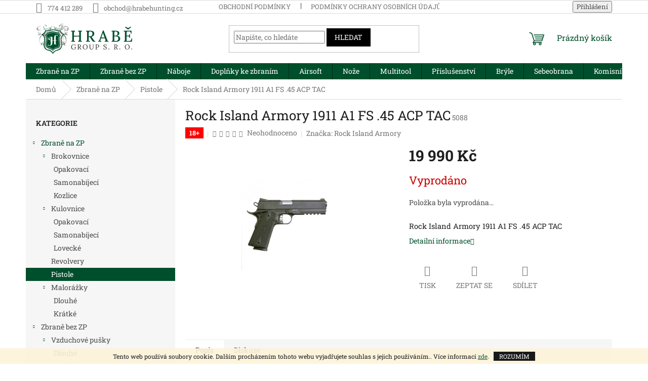

--- FILE ---
content_type: text/html; charset=utf-8
request_url: https://eshop.hrabehunting.cz/rock-island-armory-1911-a1-fs--45-acp-tac/
body_size: 25583
content:
<!doctype html><html lang="cs" dir="ltr" class="header-background-light external-fonts-loaded"><head><meta charset="utf-8" /><meta name="viewport" content="width=device-width,initial-scale=1" /><title>Rock Island Armory 1911 A1 FS .45 ACP TAC - Hrabě Group, s. r. o.</title><link rel="preconnect" href="https://cdn.myshoptet.com" /><link rel="dns-prefetch" href="https://cdn.myshoptet.com" /><link rel="preload" href="https://cdn.myshoptet.com/prj/dist/master/cms/libs/jquery/jquery-1.11.3.min.js" as="script" /><link href="https://cdn.myshoptet.com/prj/dist/master/cms/templates/frontend_templates/shared/css/font-face/roboto-slab.css" rel="stylesheet"><link href="https://cdn.myshoptet.com/prj/dist/master/shop/dist/font-shoptet-11.css.62c94c7785ff2cea73b2.css" rel="stylesheet"><script>
dataLayer = [];
dataLayer.push({'shoptet' : {
    "pageId": 715,
    "pageType": "productDetail",
    "currency": "CZK",
    "currencyInfo": {
        "decimalSeparator": ",",
        "exchangeRate": 1,
        "priceDecimalPlaces": 2,
        "symbol": "K\u010d",
        "symbolLeft": 0,
        "thousandSeparator": " "
    },
    "language": "cs",
    "projectId": 457443,
    "product": {
        "id": 5088,
        "guid": "5e5e6b3c-8112-11ed-a280-ecf4bbdf609b",
        "hasVariants": false,
        "codes": [
            {
                "code": 5088
            }
        ],
        "code": "5088",
        "name": "Rock Island Armory 1911 A1 FS .45 ACP TAC",
        "appendix": "",
        "weight": 0,
        "manufacturer": "Rock Island Armory",
        "manufacturerGuid": "1EF7F2A0888C6780A8B0E249BB8C3AF4",
        "currentCategory": "Zbran\u011b na ZP | Pistole",
        "currentCategoryGuid": "de9b2f49-f3b5-11eb-bbb3-b8ca3a6063f8",
        "defaultCategory": "Zbran\u011b na ZP | Pistole",
        "defaultCategoryGuid": "de9b2f49-f3b5-11eb-bbb3-b8ca3a6063f8",
        "currency": "CZK",
        "priceWithVat": 19990
    },
    "stocks": [
        {
            "id": "ext",
            "title": "Sklad",
            "isDeliveryPoint": 0,
            "visibleOnEshop": 1
        }
    ],
    "cartInfo": {
        "id": null,
        "freeShipping": false,
        "freeShippingFrom": null,
        "leftToFreeGift": {
            "formattedPrice": "0 K\u010d",
            "priceLeft": 0
        },
        "freeGift": false,
        "leftToFreeShipping": {
            "priceLeft": null,
            "dependOnRegion": null,
            "formattedPrice": null
        },
        "discountCoupon": [],
        "getNoBillingShippingPrice": {
            "withoutVat": 0,
            "vat": 0,
            "withVat": 0
        },
        "cartItems": [],
        "taxMode": "ORDINARY"
    },
    "cart": [],
    "customer": {
        "priceRatio": 1,
        "priceListId": 1,
        "groupId": null,
        "registered": false,
        "mainAccount": false
    }
}});
</script>
<meta property="og:type" content="website"><meta property="og:site_name" content="eshop.hrabehunting.cz"><meta property="og:url" content="https://eshop.hrabehunting.cz/rock-island-armory-1911-a1-fs--45-acp-tac/"><meta property="og:title" content="Rock Island Armory 1911 A1 FS .45 ACP TAC - Hrabě Group, s. r. o."><meta name="author" content="Hrabě Group, s. r. o."><meta name="web_author" content="Shoptet.cz"><meta name="dcterms.rightsHolder" content="eshop.hrabehunting.cz"><meta name="robots" content="index,follow"><meta property="og:image" content="https://cdn.myshoptet.com/usr/eshop.hrabehunting.cz/user/shop/big/5088_rock-island-armory-1911-a1-fs-45-acp-tac.jpg?63a2d913"><meta property="og:description" content="Rock Island Armory 1911 A1 FS .45 ACP TAC. Rock Island Armory 1911 A1 FS .45 ACP TAC"><meta name="description" content="Rock Island Armory 1911 A1 FS .45 ACP TAC. Rock Island Armory 1911 A1 FS .45 ACP TAC"><meta property="product:price:amount" content="19990"><meta property="product:price:currency" content="CZK"><style>:root {--color-primary: #004F2C;--color-primary-h: 153;--color-primary-s: 100%;--color-primary-l: 15%;--color-primary-hover: #ff5100;--color-primary-hover-h: 19;--color-primary-hover-s: 100%;--color-primary-hover-l: 50%;--color-secondary: #004F2C;--color-secondary-h: 153;--color-secondary-s: 100%;--color-secondary-l: 15%;--color-secondary-hover: #FFBC4D;--color-secondary-hover-h: 37;--color-secondary-hover-s: 100%;--color-secondary-hover-l: 65%;--color-tertiary: #000000;--color-tertiary-h: 0;--color-tertiary-s: 0%;--color-tertiary-l: 0%;--color-tertiary-hover: #000000;--color-tertiary-hover-h: 0;--color-tertiary-hover-s: 0%;--color-tertiary-hover-l: 0%;--color-header-background: #ffffff;--template-font: "Roboto Slab";--template-headings-font: "Roboto Slab";--header-background-url: url("[data-uri]");--cookies-notice-background: #1A1937;--cookies-notice-color: #F8FAFB;--cookies-notice-button-hover: #f5f5f5;--cookies-notice-link-hover: #27263f;--templates-update-management-preview-mode-content: "Náhled aktualizací šablony je aktivní pro váš prohlížeč."}</style>
    
    <link href="https://cdn.myshoptet.com/prj/dist/master/shop/dist/main-11.less.fcb4a42d7bd8a71b7ee2.css" rel="stylesheet" />
                <link href="https://cdn.myshoptet.com/prj/dist/master/shop/dist/mobile-header-v1-11.less.1ee105d41b5f713c21aa.css" rel="stylesheet" />
    
    <script>var shoptet = shoptet || {};</script>
    <script src="https://cdn.myshoptet.com/prj/dist/master/shop/dist/main-3g-header.js.05f199e7fd2450312de2.js"></script>
<!-- User include --><!-- api 879(518) html code header -->
<script data-info="ChatGo zakaznicky Messenger chat" async defer type="application/javascript" src="https://static.chatgo.cz/api/v1/plugin/chatbox/107961341466996.js"></script>
<!-- /User include --><link rel="shortcut icon" href="/favicon.ico" type="image/x-icon" /><link rel="canonical" href="https://eshop.hrabehunting.cz/rock-island-armory-1911-a1-fs--45-acp-tac/" /><style>/* custom background */@media (min-width: 992px) {body {background-color: #ffffff ;background-position: top center;background-repeat: no-repeat;background-attachment: scroll;}}</style></head><body class="desktop id-715 in-brokovnice template-11 type-product type-detail multiple-columns-body columns-3 ums_forms_redesign--off ums_a11y_category_page--on ums_discussion_rating_forms--off ums_flags_display_unification--on ums_a11y_login--on mobile-header-version-1"><noscript>
    <style>
        #header {
            padding-top: 0;
            position: relative !important;
            top: 0;
        }
        .header-navigation {
            position: relative !important;
        }
        .overall-wrapper {
            margin: 0 !important;
        }
        body:not(.ready) {
            visibility: visible !important;
        }
    </style>
    <div class="no-javascript">
        <div class="no-javascript__title">Musíte změnit nastavení vašeho prohlížeče</div>
        <div class="no-javascript__text">Podívejte se na: <a href="https://www.google.com/support/bin/answer.py?answer=23852">Jak povolit JavaScript ve vašem prohlížeči</a>.</div>
        <div class="no-javascript__text">Pokud používáte software na blokování reklam, může být nutné povolit JavaScript z této stránky.</div>
        <div class="no-javascript__text">Děkujeme.</div>
    </div>
</noscript>

        <div id="fb-root"></div>
        <script>
            window.fbAsyncInit = function() {
                FB.init({
//                    appId            : 'your-app-id',
                    autoLogAppEvents : true,
                    xfbml            : true,
                    version          : 'v19.0'
                });
            };
        </script>
        <script async defer crossorigin="anonymous" src="https://connect.facebook.net/cs_CZ/sdk.js"></script>    <div class="cookie-ag-wrap">
        <div class="site-msg cookies" data-testid="cookiePopup" data-nosnippet>
            <form action="">
                Tento web používá soubory cookie. Dalším procházením tohoto webu vyjadřujete souhlas s jejich používáním.. Více informací <a href="https://eshop.hrabehunting.cz/podminky-ochrany-osobnich-udaju/" target="\&quot;_blank\&quot;" rel="\&quot;" noreferrer="">zde</a>.
                <button type="submit" class="btn btn-xs btn-default CookiesOK" data-cookie-notice-ttl="7" data-testid="buttonCookieSubmit">Rozumím</button>
            </form>
        </div>
            </div>
<a href="#content" class="skip-link sr-only">Přejít na obsah</a><div class="overall-wrapper"><div class="user-action"><div class="container">
    <div class="user-action-in">
                    <div id="login" class="user-action-login popup-widget login-widget" role="dialog" aria-labelledby="loginHeading">
        <div class="popup-widget-inner">
                            <h2 id="loginHeading">Přihlášení k vašemu účtu</h2><div id="customerLogin"><form action="/action/Customer/Login/" method="post" id="formLoginIncluded" class="csrf-enabled formLogin" data-testid="formLogin"><input type="hidden" name="referer" value="" /><div class="form-group"><div class="input-wrapper email js-validated-element-wrapper no-label"><input type="email" name="email" class="form-control" autofocus placeholder="E-mailová adresa (např. jan@novak.cz)" data-testid="inputEmail" autocomplete="email" required /></div></div><div class="form-group"><div class="input-wrapper password js-validated-element-wrapper no-label"><input type="password" name="password" class="form-control" placeholder="Heslo" data-testid="inputPassword" autocomplete="current-password" required /><span class="no-display">Nemůžete vyplnit toto pole</span><input type="text" name="surname" value="" class="no-display" /></div></div><div class="form-group"><div class="login-wrapper"><button type="submit" class="btn btn-secondary btn-text btn-login" data-testid="buttonSubmit">Přihlásit se</button><div class="password-helper"><a href="/registrace/" data-testid="signup" rel="nofollow">Nová registrace</a><a href="/klient/zapomenute-heslo/" rel="nofollow">Zapomenuté heslo</a></div></div></div></form>
</div>                    </div>
    </div>

                            <div id="cart-widget" class="user-action-cart popup-widget cart-widget loader-wrapper" data-testid="popupCartWidget" role="dialog" aria-hidden="true">
    <div class="popup-widget-inner cart-widget-inner place-cart-here">
        <div class="loader-overlay">
            <div class="loader"></div>
        </div>
    </div>

    <div class="cart-widget-button">
        <a href="/kosik/" class="btn btn-conversion" id="continue-order-button" rel="nofollow" data-testid="buttonNextStep">Pokračovat do košíku</a>
    </div>
</div>
            </div>
</div>
</div><div class="top-navigation-bar" data-testid="topNavigationBar">

    <div class="container">

        <div class="top-navigation-contacts">
            <strong>Zákaznická podpora:</strong><a href="tel:774412289" class="project-phone" aria-label="Zavolat na 774412289" data-testid="contactboxPhone"><span>774 412 289</span></a><a href="mailto:obchod@hrabehunting.cz" class="project-email" data-testid="contactboxEmail"><span>obchod@hrabehunting.cz</span></a>        </div>

                            <div class="top-navigation-menu">
                <div class="top-navigation-menu-trigger"></div>
                <ul class="top-navigation-bar-menu">
                                            <li class="top-navigation-menu-item-39">
                            <a href="/obchodni-podminky/">Obchodní podmínky</a>
                        </li>
                                            <li class="top-navigation-menu-item-691">
                            <a href="/podminky-ochrany-osobnich-udaju/">Podmínky ochrany osobních údajů </a>
                        </li>
                                    </ul>
                <ul class="top-navigation-bar-menu-helper"></ul>
            </div>
        
        <div class="top-navigation-tools">
            <div class="responsive-tools">
                <a href="#" class="toggle-window" data-target="search" aria-label="Hledat" data-testid="linkSearchIcon"></a>
                                                            <a href="#" class="toggle-window" data-target="login"></a>
                                                    <a href="#" class="toggle-window" data-target="navigation" aria-label="Menu" data-testid="hamburgerMenu"></a>
            </div>
                        <button class="top-nav-button top-nav-button-login toggle-window" type="button" data-target="login" aria-haspopup="dialog" aria-controls="login" aria-expanded="false" data-testid="signin"><span>Přihlášení</span></button>        </div>

    </div>

</div>
<header id="header"><div class="container navigation-wrapper">
    <div class="header-top">
        <div class="site-name-wrapper">
            <div class="site-name"><a href="/" data-testid="linkWebsiteLogo"><img src="https://cdn.myshoptet.com/usr/eshop.hrabehunting.cz/user/logos/logo_green.svg" alt="Hrabě Group, s. r. o." fetchpriority="low" /></a></div>        </div>
        <div class="search" itemscope itemtype="https://schema.org/WebSite">
            <meta itemprop="headline" content="Pistole"/><meta itemprop="url" content="https://eshop.hrabehunting.cz"/><meta itemprop="text" content="Rock Island Armory 1911 A1 FS .45 ACP TAC. Rock Island Armory 1911 A1 FS .45 ACP TAC"/>            <form action="/action/ProductSearch/prepareString/" method="post"
    id="formSearchForm" class="search-form compact-form js-search-main"
    itemprop="potentialAction" itemscope itemtype="https://schema.org/SearchAction" data-testid="searchForm">
    <fieldset>
        <meta itemprop="target"
            content="https://eshop.hrabehunting.cz/vyhledavani/?string={string}"/>
        <input type="hidden" name="language" value="cs"/>
        
            
<input
    type="search"
    name="string"
        class="query-input form-control search-input js-search-input"
    placeholder="Napište, co hledáte"
    autocomplete="off"
    required
    itemprop="query-input"
    aria-label="Vyhledávání"
    data-testid="searchInput"
>
            <button type="submit" class="btn btn-default" data-testid="searchBtn">Hledat</button>
        
    </fieldset>
</form>
        </div>
        <div class="navigation-buttons">
                
    <a href="/kosik/" class="btn btn-icon toggle-window cart-count" data-target="cart" data-hover="true" data-redirect="true" data-testid="headerCart" rel="nofollow" aria-haspopup="dialog" aria-expanded="false" aria-controls="cart-widget">
        
                <span class="sr-only">Nákupní košík</span>
        
            <span class="cart-price visible-lg-inline-block" data-testid="headerCartPrice">
                                    Prázdný košík                            </span>
        
    
            </a>
        </div>
    </div>
    <nav id="navigation" aria-label="Hlavní menu" data-collapsible="true"><div class="navigation-in menu"><ul class="menu-level-1" role="menubar" data-testid="headerMenuItems"><li class="menu-item-712 ext" role="none"><a href="/zbrane/" data-testid="headerMenuItem" role="menuitem" aria-haspopup="true" aria-expanded="false"><b>Zbraně na ZP</b><span class="submenu-arrow"></span></a><ul class="menu-level-2" aria-label="Zbraně na ZP" tabindex="-1" role="menu"><li class="menu-item-1036 has-third-level" role="none"><a href="/brokovnice-2/" class="menu-image" data-testid="headerMenuItem" tabindex="-1" aria-hidden="true"><img src="data:image/svg+xml,%3Csvg%20width%3D%22140%22%20height%3D%22100%22%20xmlns%3D%22http%3A%2F%2Fwww.w3.org%2F2000%2Fsvg%22%3E%3C%2Fsvg%3E" alt="" aria-hidden="true" width="140" height="100"  data-src="https://cdn.myshoptet.com/usr/eshop.hrabehunting.cz/user/categories/thumb/brokovnice.png" fetchpriority="low" /></a><div><a href="/brokovnice-2/" data-testid="headerMenuItem" role="menuitem"><span>Brokovnice</span></a>
                                                    <ul class="menu-level-3" role="menu">
                                                                    <li class="menu-item-1075" role="none">
                                        <a href="/brokovnice-opakovaci/" data-testid="headerMenuItem" role="menuitem">
                                            Opakovací</a>,                                    </li>
                                                                    <li class="menu-item-1078" role="none">
                                        <a href="/brokovnice-samonabijeci/" data-testid="headerMenuItem" role="menuitem">
                                            Samonabíjecí</a>,                                    </li>
                                                                    <li class="menu-item-1081" role="none">
                                        <a href="/brokovnice-kozlice/" data-testid="headerMenuItem" role="menuitem">
                                            Kozlice</a>                                    </li>
                                                            </ul>
                        </div></li><li class="menu-item-1033 has-third-level" role="none"><a href="/kulovnice/" class="menu-image" data-testid="headerMenuItem" tabindex="-1" aria-hidden="true"><img src="data:image/svg+xml,%3Csvg%20width%3D%22140%22%20height%3D%22100%22%20xmlns%3D%22http%3A%2F%2Fwww.w3.org%2F2000%2Fsvg%22%3E%3C%2Fsvg%3E" alt="" aria-hidden="true" width="140" height="100"  data-src="https://cdn.myshoptet.com/usr/eshop.hrabehunting.cz/user/categories/thumb/cz_527_carbine_new_right-z.jpg" fetchpriority="low" /></a><div><a href="/kulovnice/" data-testid="headerMenuItem" role="menuitem"><span>Kulovnice</span></a>
                                                    <ul class="menu-level-3" role="menu">
                                                                    <li class="menu-item-1150" role="none">
                                        <a href="/opakovaci/" data-testid="headerMenuItem" role="menuitem">
                                            Opakovací</a>,                                    </li>
                                                                    <li class="menu-item-1087" role="none">
                                        <a href="/kulovnice-samonabijeci/" data-testid="headerMenuItem" role="menuitem">
                                            Samonabíjecí</a>,                                    </li>
                                                                    <li class="menu-item-1084" role="none">
                                        <a href="/kulovnice-lovecke/" data-testid="headerMenuItem" role="menuitem">
                                            Lovecké</a>                                    </li>
                                                            </ul>
                        </div></li><li class="menu-item-1030" role="none"><a href="/revolvery/" class="menu-image" data-testid="headerMenuItem" tabindex="-1" aria-hidden="true"><img src="data:image/svg+xml,%3Csvg%20width%3D%22140%22%20height%3D%22100%22%20xmlns%3D%22http%3A%2F%2Fwww.w3.org%2F2000%2Fsvg%22%3E%3C%2Fsvg%3E" alt="" aria-hidden="true" width="140" height="100"  data-src="https://cdn.myshoptet.com/usr/eshop.hrabehunting.cz/user/categories/thumb/170269-right.jpg" fetchpriority="low" /></a><div><a href="/revolvery/" data-testid="headerMenuItem" role="menuitem"><span>Revolvery</span></a>
                        </div></li><li class="menu-item-715 active" role="none"><a href="/brokovnice/" class="menu-image" data-testid="headerMenuItem" tabindex="-1" aria-hidden="true"><img src="data:image/svg+xml,%3Csvg%20width%3D%22140%22%20height%3D%22100%22%20xmlns%3D%22http%3A%2F%2Fwww.w3.org%2F2000%2Fsvg%22%3E%3C%2Fsvg%3E" alt="" aria-hidden="true" width="140" height="100"  data-src="https://cdn.myshoptet.com/usr/eshop.hrabehunting.cz/user/categories/thumb/zbran__-1.jpg" fetchpriority="low" /></a><div><a href="/brokovnice/" data-testid="headerMenuItem" role="menuitem"><span>Pistole</span></a>
                        </div></li><li class="menu-item-1039 has-third-level" role="none"><a href="/malorazky-2/" class="menu-image" data-testid="headerMenuItem" tabindex="-1" aria-hidden="true"><img src="data:image/svg+xml,%3Csvg%20width%3D%22140%22%20height%3D%22100%22%20xmlns%3D%22http%3A%2F%2Fwww.w3.org%2F2000%2Fsvg%22%3E%3C%2Fsvg%3E" alt="" aria-hidden="true" width="140" height="100"  data-src="https://cdn.myshoptet.com/usr/eshop.hrabehunting.cz/user/categories/thumb/664_pistole-browning-buck-mark-vision-black.jpg" fetchpriority="low" /></a><div><a href="/malorazky-2/" data-testid="headerMenuItem" role="menuitem"><span>Malorážky</span></a>
                                                    <ul class="menu-level-3" role="menu">
                                                                    <li class="menu-item-1090" role="none">
                                        <a href="/malo/" data-testid="headerMenuItem" role="menuitem">
                                            Dlouhé</a>,                                    </li>
                                                                    <li class="menu-item-1093" role="none">
                                        <a href="/malorazky-kratke/" data-testid="headerMenuItem" role="menuitem">
                                            Krátké</a>                                    </li>
                                                            </ul>
                        </div></li></ul></li>
<li class="menu-item-766 ext" role="none"><a href="/zbrane-bez-zp/" data-testid="headerMenuItem" role="menuitem" aria-haspopup="true" aria-expanded="false"><b>Zbraně bez ZP</b><span class="submenu-arrow"></span></a><ul class="menu-level-2" aria-label="Zbraně bez ZP" tabindex="-1" role="menu"><li class="menu-item-1042 has-third-level" role="none"><a href="/vzduchove-pusky/" class="menu-image" data-testid="headerMenuItem" tabindex="-1" aria-hidden="true"><img src="data:image/svg+xml,%3Csvg%20width%3D%22140%22%20height%3D%22100%22%20xmlns%3D%22http%3A%2F%2Fwww.w3.org%2F2000%2Fsvg%22%3E%3C%2Fsvg%3E" alt="" aria-hidden="true" width="140" height="100"  data-src="https://cdn.myshoptet.com/usr/eshop.hrabehunting.cz/user/categories/thumb/409_vzduchovka-black-bear-set.jpg" fetchpriority="low" /></a><div><a href="/vzduchove-pusky/" data-testid="headerMenuItem" role="menuitem"><span>Vzduchové pušky</span></a>
                                                    <ul class="menu-level-3" role="menu">
                                                                    <li class="menu-item-1099" role="none">
                                        <a href="/vzduchovky-dlouhe/" data-testid="headerMenuItem" role="menuitem">
                                            Dlouhé</a>,                                    </li>
                                                                    <li class="menu-item-1102" role="none">
                                        <a href="/vzduchovky-kratke/" data-testid="headerMenuItem" role="menuitem">
                                            Krátké</a>,                                    </li>
                                                                    <li class="menu-item-1290" role="none">
                                        <a href="/montaze/" data-testid="headerMenuItem" role="menuitem">
                                            Montáže</a>,                                    </li>
                                                                    <li class="menu-item-1311" role="none">
                                        <a href="/prislusenstvi-ke-vzduchovkam/" data-testid="headerMenuItem" role="menuitem">
                                            Příslušenství ke vzduchovkám</a>                                    </li>
                                                            </ul>
                        </div></li><li class="menu-item-1051 has-third-level" role="none"><a href="/plynovky/" class="menu-image" data-testid="headerMenuItem" tabindex="-1" aria-hidden="true"><img src="data:image/svg+xml,%3Csvg%20width%3D%22140%22%20height%3D%22100%22%20xmlns%3D%22http%3A%2F%2Fwww.w3.org%2F2000%2Fsvg%22%3E%3C%2Fsvg%3E" alt="" aria-hidden="true" width="140" height="100"  data-src="https://cdn.myshoptet.com/usr/eshop.hrabehunting.cz/user/categories/thumb/475_plynovka-weihrauch-arminius-hw37.jpg" fetchpriority="low" /></a><div><a href="/plynovky/" data-testid="headerMenuItem" role="menuitem"><span>Plynovky</span></a>
                                                    <ul class="menu-level-3" role="menu">
                                                                    <li class="menu-item-1105" role="none">
                                        <a href="/plynova-zbrane/" data-testid="headerMenuItem" role="menuitem">
                                            Plynové zbraně</a>,                                    </li>
                                                                    <li class="menu-item-1108" role="none">
                                        <a href="/prislusenstvi-k-plynovkam/" data-testid="headerMenuItem" role="menuitem">
                                            Příslušenství k plynovkám</a>                                    </li>
                                                            </ul>
                        </div></li><li class="menu-item-775" role="none"><a href="/kuse/" class="menu-image" data-testid="headerMenuItem" tabindex="-1" aria-hidden="true"><img src="data:image/svg+xml,%3Csvg%20width%3D%22140%22%20height%3D%22100%22%20xmlns%3D%22http%3A%2F%2Fwww.w3.org%2F2000%2Fsvg%22%3E%3C%2Fsvg%3E" alt="" aria-hidden="true" width="140" height="100"  data-src="https://cdn.myshoptet.com/usr/eshop.hrabehunting.cz/user/categories/thumb/556_kuse-beast-hunter-rip-claw-175lb-camo.jpg" fetchpriority="low" /></a><div><a href="/kuse/" data-testid="headerMenuItem" role="menuitem"><span>Kuše</span></a>
                        </div></li><li class="menu-item-778" role="none"><a href="/luky/" class="menu-image" data-testid="headerMenuItem" tabindex="-1" aria-hidden="true"><img src="data:image/svg+xml,%3Csvg%20width%3D%22140%22%20height%3D%22100%22%20xmlns%3D%22http%3A%2F%2Fwww.w3.org%2F2000%2Fsvg%22%3E%3C%2Fsvg%3E" alt="" aria-hidden="true" width="140" height="100"  data-src="https://cdn.myshoptet.com/usr/eshop.hrabehunting.cz/user/categories/thumb/583_beast-hunter-chameleon-zluty.jpg" fetchpriority="low" /></a><div><a href="/luky/" data-testid="headerMenuItem" role="menuitem"><span>Luky</span></a>
                        </div></li><li class="menu-item-1266" role="none"><a href="/perkusni-zbrane/" class="menu-image" data-testid="headerMenuItem" tabindex="-1" aria-hidden="true"><img src="data:image/svg+xml,%3Csvg%20width%3D%22140%22%20height%3D%22100%22%20xmlns%3D%22http%3A%2F%2Fwww.w3.org%2F2000%2Fsvg%22%3E%3C%2Fsvg%3E" alt="" aria-hidden="true" width="140" height="100"  data-src="https://cdn.myshoptet.com/usr/eshop.hrabehunting.cz/user/categories/thumb/peddersoli_harp.jpg" fetchpriority="low" /></a><div><a href="/perkusni-zbrane/" data-testid="headerMenuItem" role="menuitem"><span>Perkusní zbraně</span></a>
                        </div></li><li class="menu-item-1417" role="none"><a href="/flobertky/" class="menu-image" data-testid="headerMenuItem" tabindex="-1" aria-hidden="true"><img src="data:image/svg+xml,%3Csvg%20width%3D%22140%22%20height%3D%22100%22%20xmlns%3D%22http%3A%2F%2Fwww.w3.org%2F2000%2Fsvg%22%3E%3C%2Fsvg%3E" alt="" aria-hidden="true" width="140" height="100"  data-src="https://cdn.myshoptet.com/usr/eshop.hrabehunting.cz/user/categories/thumb/flobertka_alfa.png" fetchpriority="low" /></a><div><a href="/flobertky/" data-testid="headerMenuItem" role="menuitem"><span>Flobertky</span></a>
                        </div></li></ul></li>
<li class="menu-item-793 ext" role="none"><a href="/strelivo/" data-testid="headerMenuItem" role="menuitem" aria-haspopup="true" aria-expanded="false"><b>Náboje</b><span class="submenu-arrow"></span></a><ul class="menu-level-2" aria-label="Náboje" tabindex="-1" role="menu"><li class="menu-item-796 has-third-level" role="none"><a href="/pistolove-a-revolverove/" class="menu-image" data-testid="headerMenuItem" tabindex="-1" aria-hidden="true"><img src="data:image/svg+xml,%3Csvg%20width%3D%22140%22%20height%3D%22100%22%20xmlns%3D%22http%3A%2F%2Fwww.w3.org%2F2000%2Fsvg%22%3E%3C%2Fsvg%3E" alt="" aria-hidden="true" width="140" height="100"  data-src="https://cdn.myshoptet.com/usr/eshop.hrabehunting.cz/user/categories/thumb/985_naboj-federal--45-auto--p-hst-jhp-230-grs.jpg" fetchpriority="low" /></a><div><a href="/pistolove-a-revolverove/" data-testid="headerMenuItem" role="menuitem"><span>Pistolové a revolverové</span></a>
                                                    <ul class="menu-level-3" role="menu">
                                                                    <li class="menu-item-817" role="none">
                                        <a href="/6-35mm/" data-testid="headerMenuItem" role="menuitem">
                                            6,35 Br</a>,                                    </li>
                                                                    <li class="menu-item-820" role="none">
                                        <a href="/7-62x25/" data-testid="headerMenuItem" role="menuitem">
                                            7,62x25 Tok</a>,                                    </li>
                                                                    <li class="menu-item-823" role="none">
                                        <a href="/7-65mm/" data-testid="headerMenuItem" role="menuitem">
                                            7,65 Br</a>,                                    </li>
                                                                    <li class="menu-item-826" role="none">
                                        <a href="/9mm/" data-testid="headerMenuItem" role="menuitem">
                                            9mm</a>,                                    </li>
                                                                    <li class="menu-item-829" role="none">
                                        <a href="/357/" data-testid="headerMenuItem" role="menuitem">
                                            .357 mag</a>,                                    </li>
                                                                    <li class="menu-item-832" role="none">
                                        <a href="/38-special/" data-testid="headerMenuItem" role="menuitem">
                                            .38 sp</a>,                                    </li>
                                                                    <li class="menu-item-835" role="none">
                                        <a href="/10mm/" data-testid="headerMenuItem" role="menuitem">
                                            10mm auto</a>,                                    </li>
                                                                    <li class="menu-item-838" role="none">
                                        <a href="/44/" data-testid="headerMenuItem" role="menuitem">
                                            .44 mag</a>,                                    </li>
                                                                    <li class="menu-item-841" role="none">
                                        <a href="/45/" data-testid="headerMenuItem" role="menuitem">
                                            .45 ACP</a>,                                    </li>
                                                                    <li class="menu-item-1159" role="none">
                                        <a href="/-45colt/" data-testid="headerMenuItem" role="menuitem">
                                            .45 colt</a>,                                    </li>
                                                                    <li class="menu-item-844" role="none">
                                        <a href="/5-7x28/" data-testid="headerMenuItem" role="menuitem">
                                            5,7x28</a>,                                    </li>
                                                                    <li class="menu-item-847" role="none">
                                        <a href="/40sw/" data-testid="headerMenuItem" role="menuitem">
                                            .40sw</a>,                                    </li>
                                                                    <li class="menu-item-1173" role="none">
                                        <a href="/9mmbr/" data-testid="headerMenuItem" role="menuitem">
                                            9mm Br</a>,                                    </li>
                                                                    <li class="menu-item-1212" role="none">
                                        <a href="/7-5-mm/" data-testid="headerMenuItem" role="menuitem">
                                            7,5 mm</a>                                    </li>
                                                            </ul>
                        </div></li><li class="menu-item-808 has-third-level" role="none"><a href="/diabolky/" class="menu-image" data-testid="headerMenuItem" tabindex="-1" aria-hidden="true"><img src="data:image/svg+xml,%3Csvg%20width%3D%22140%22%20height%3D%22100%22%20xmlns%3D%22http%3A%2F%2Fwww.w3.org%2F2000%2Fsvg%22%3E%3C%2Fsvg%3E" alt="" aria-hidden="true" width="140" height="100"  data-src="https://cdn.myshoptet.com/usr/eshop.hrabehunting.cz/user/categories/thumb/1490701641-sbbuckshot12.jpg" fetchpriority="low" /></a><div><a href="/diabolky/" data-testid="headerMenuItem" role="menuitem"><span>Brokové</span></a>
                                                    <ul class="menu-level-3" role="menu">
                                                                    <li class="menu-item-1176" role="none">
                                        <a href="/12cal/" data-testid="headerMenuItem" role="menuitem">
                                            12 cal</a>,                                    </li>
                                                                    <li class="menu-item-1179" role="none">
                                        <a href="/16cal/" data-testid="headerMenuItem" role="menuitem">
                                            16 cal</a>,                                    </li>
                                                                    <li class="menu-item-1185" role="none">
                                        <a href="/20-cal/" data-testid="headerMenuItem" role="menuitem">
                                            20 cal</a>,                                    </li>
                                                                    <li class="menu-item-1420" role="none">
                                        <a href="/neolovene-broky/" data-testid="headerMenuItem" role="menuitem">
                                            Neolověné broky</a>                                    </li>
                                                            </ul>
                        </div></li><li class="menu-item-1111" role="none"><a href="/malorazkove/" class="menu-image" data-testid="headerMenuItem" tabindex="-1" aria-hidden="true"><img src="data:image/svg+xml,%3Csvg%20width%3D%22140%22%20height%3D%22100%22%20xmlns%3D%22http%3A%2F%2Fwww.w3.org%2F2000%2Fsvg%22%3E%3C%2Fsvg%3E" alt="" aria-hidden="true" width="140" height="100"  data-src="https://cdn.myshoptet.com/usr/eshop.hrabehunting.cz/user/categories/thumb/757_naboj-22lr-winchester-subsonic.jpg" fetchpriority="low" /></a><div><a href="/malorazkove/" data-testid="headerMenuItem" role="menuitem"><span>Malorážkové</span></a>
                        </div></li><li class="menu-item-1114" role="none"><a href="/flobert/" class="menu-image" data-testid="headerMenuItem" tabindex="-1" aria-hidden="true"><img src="data:image/svg+xml,%3Csvg%20width%3D%22140%22%20height%3D%22100%22%20xmlns%3D%22http%3A%2F%2Fwww.w3.org%2F2000%2Fsvg%22%3E%3C%2Fsvg%3E" alt="" aria-hidden="true" width="140" height="100"  data-src="https://cdn.myshoptet.com/usr/eshop.hrabehunting.cz/user/categories/thumb/flobertkov___n__boje.jpg" fetchpriority="low" /></a><div><a href="/flobert/" data-testid="headerMenuItem" role="menuitem"><span>Flobert</span></a>
                        </div></li><li class="menu-item-1117 has-third-level" role="none"><a href="/diabolky-2/" class="menu-image" data-testid="headerMenuItem" tabindex="-1" aria-hidden="true"><img src="data:image/svg+xml,%3Csvg%20width%3D%22140%22%20height%3D%22100%22%20xmlns%3D%22http%3A%2F%2Fwww.w3.org%2F2000%2Fsvg%22%3E%3C%2Fsvg%3E" alt="" aria-hidden="true" width="140" height="100"  data-src="https://cdn.myshoptet.com/usr/eshop.hrabehunting.cz/user/categories/thumb/799_diabolky-gamo-expander.jpg" fetchpriority="low" /></a><div><a href="/diabolky-2/" data-testid="headerMenuItem" role="menuitem"><span>Diabolky</span></a>
                                                    <ul class="menu-level-3" role="menu">
                                                                    <li class="menu-item-1123" role="none">
                                        <a href="/4-5mm/" data-testid="headerMenuItem" role="menuitem">
                                            4,5mm</a>,                                    </li>
                                                                    <li class="menu-item-1126" role="none">
                                        <a href="/5-5mm/" data-testid="headerMenuItem" role="menuitem">
                                            5,5mm</a>,                                    </li>
                                                                    <li class="menu-item-1299" role="none">
                                        <a href="/6-35mm-2/" data-testid="headerMenuItem" role="menuitem">
                                            6,35mm</a>                                    </li>
                                                            </ul>
                        </div></li><li class="menu-item-1120" role="none"><a href="/naboje-plynovky/" class="menu-image" data-testid="headerMenuItem" tabindex="-1" aria-hidden="true"><img src="data:image/svg+xml,%3Csvg%20width%3D%22140%22%20height%3D%22100%22%20xmlns%3D%22http%3A%2F%2Fwww.w3.org%2F2000%2Fsvg%22%3E%3C%2Fsvg%3E" alt="" aria-hidden="true" width="140" height="100"  data-src="https://cdn.myshoptet.com/usr/eshop.hrabehunting.cz/user/categories/thumb/n__boj_plynov__.jpg" fetchpriority="low" /></a><div><a href="/naboje-plynovky/" data-testid="headerMenuItem" role="menuitem"><span>Plynové</span></a>
                        </div></li><li class="menu-item-814 has-third-level" role="none"><a href="/strelivo-puskove/" class="menu-image" data-testid="headerMenuItem" tabindex="-1" aria-hidden="true"><img src="data:image/svg+xml,%3Csvg%20width%3D%22140%22%20height%3D%22100%22%20xmlns%3D%22http%3A%2F%2Fwww.w3.org%2F2000%2Fsvg%22%3E%3C%2Fsvg%3E" alt="" aria-hidden="true" width="140" height="100"  data-src="https://cdn.myshoptet.com/usr/eshop.hrabehunting.cz/user/categories/thumb/952_naboj-norma-20193072-9-3x62-oryx-232gr.jpg" fetchpriority="low" /></a><div><a href="/strelivo-puskove/" data-testid="headerMenuItem" role="menuitem"><span>Puškové</span></a>
                                                    <ul class="menu-level-3" role="menu">
                                                                    <li class="menu-item-859" role="none">
                                        <a href="/223rem/" data-testid="headerMenuItem" role="menuitem">
                                            .223Rem</a>,                                    </li>
                                                                    <li class="menu-item-862" role="none">
                                        <a href="/243win/" data-testid="headerMenuItem" role="menuitem">
                                            .243w</a>,                                    </li>
                                                                    <li class="menu-item-865" role="none">
                                        <a href="/270win/" data-testid="headerMenuItem" role="menuitem">
                                            .270w</a>,                                    </li>
                                                                    <li class="menu-item-868" role="none">
                                        <a href="/7-57r-7x57/" data-testid="headerMenuItem" role="menuitem">
                                            7,57R/7x57</a>,                                    </li>
                                                                    <li class="menu-item-871" role="none">
                                        <a href="/7x64/" data-testid="headerMenuItem" role="menuitem">
                                            7x64</a>,                                    </li>
                                                                    <li class="menu-item-874" role="none">
                                        <a href="/8x57jrs/" data-testid="headerMenuItem" role="menuitem">
                                            8x57JRS</a>,                                    </li>
                                                                    <li class="menu-item-877" role="none">
                                        <a href="/-308win/" data-testid="headerMenuItem" role="menuitem">
                                            .308w</a>,                                    </li>
                                                                    <li class="menu-item-880" role="none">
                                        <a href="/30-06spr/" data-testid="headerMenuItem" role="menuitem">
                                            30-06SPR</a>,                                    </li>
                                                                    <li class="menu-item-883" role="none">
                                        <a href="/-300wm/" data-testid="headerMenuItem" role="menuitem">
                                            .300wm</a>,                                    </li>
                                                                    <li class="menu-item-886" role="none">
                                        <a href="/9-3x62/" data-testid="headerMenuItem" role="menuitem">
                                            9,3x62</a>,                                    </li>
                                                                    <li class="menu-item-889" role="none">
                                        <a href="/7-62x39/" data-testid="headerMenuItem" role="menuitem">
                                            7,62x39</a>,                                    </li>
                                                                    <li class="menu-item-1167" role="none">
                                        <a href="/30-30win/" data-testid="headerMenuItem" role="menuitem">
                                            30-30w</a>,                                    </li>
                                                                    <li class="menu-item-1371" role="none">
                                        <a href="/8x57-js/" data-testid="headerMenuItem" role="menuitem">
                                            8x57 JS</a>,                                    </li>
                                                                    <li class="menu-item-1404" role="none">
                                        <a href="/6-5/" data-testid="headerMenuItem" role="menuitem">
                                            6.5 Grendel</a>,                                    </li>
                                                                    <li class="menu-item-1412" role="none">
                                        <a href="/-300-aac-blackout/" data-testid="headerMenuItem" role="menuitem">
                                            300 AAC Blackout</a>                                    </li>
                                                            </ul>
                        </div></li><li class="menu-item-1248" role="none"><a href="/strelny-prach/" class="menu-image" data-testid="headerMenuItem" tabindex="-1" aria-hidden="true"><img src="data:image/svg+xml,%3Csvg%20width%3D%22140%22%20height%3D%22100%22%20xmlns%3D%22http%3A%2F%2Fwww.w3.org%2F2000%2Fsvg%22%3E%3C%2Fsvg%3E" alt="" aria-hidden="true" width="140" height="100"  data-src="https://cdn.myshoptet.com/usr/eshop.hrabehunting.cz/user/categories/thumb/st__eln___prach_vesuvit.jpg" fetchpriority="low" /></a><div><a href="/strelny-prach/" data-testid="headerMenuItem" role="menuitem"><span>Střelný prach</span></a>
                        </div></li><li class="menu-item-1272" role="none"><a href="/vybijeci-naboje/" class="menu-image" data-testid="headerMenuItem" tabindex="-1" aria-hidden="true"><img src="data:image/svg+xml,%3Csvg%20width%3D%22140%22%20height%3D%22100%22%20xmlns%3D%22http%3A%2F%2Fwww.w3.org%2F2000%2Fsvg%22%3E%3C%2Fsvg%3E" alt="" aria-hidden="true" width="140" height="100"  data-src="https://cdn.myshoptet.com/usr/eshop.hrabehunting.cz/user/categories/thumb/cvi__n___n__boj.jpg" fetchpriority="low" /></a><div><a href="/vybijeci-naboje/" data-testid="headerMenuItem" role="menuitem"><span>Vybíjecí náboje</span></a>
                        </div></li><li class="menu-item-1317" role="none"><a href="/komponenty-pro-prebijeni/" class="menu-image" data-testid="headerMenuItem" tabindex="-1" aria-hidden="true"><img src="data:image/svg+xml,%3Csvg%20width%3D%22140%22%20height%3D%22100%22%20xmlns%3D%22http%3A%2F%2Fwww.w3.org%2F2000%2Fsvg%22%3E%3C%2Fsvg%3E" alt="" aria-hidden="true" width="140" height="100"  data-src="https://cdn.myshoptet.com/usr/eshop.hrabehunting.cz/user/categories/thumb/z__palky_sellier_bellot.jpg" fetchpriority="low" /></a><div><a href="/komponenty-pro-prebijeni/" data-testid="headerMenuItem" role="menuitem"><span>Komponenty pro přebíjení</span></a>
                        </div></li></ul></li>
<li class="menu-item-958 ext" role="none"><a href="/doplnky-ke-zbranim/" data-testid="headerMenuItem" role="menuitem" aria-haspopup="true" aria-expanded="false"><b>Doplňky ke zbraním</b><span class="submenu-arrow"></span></a><ul class="menu-level-2" aria-label="Doplňky ke zbraním" tabindex="-1" role="menu"><li class="menu-item-961 has-third-level" role="none"><a href="/optika/" class="menu-image" data-testid="headerMenuItem" tabindex="-1" aria-hidden="true"><img src="data:image/svg+xml,%3Csvg%20width%3D%22140%22%20height%3D%22100%22%20xmlns%3D%22http%3A%2F%2Fwww.w3.org%2F2000%2Fsvg%22%3E%3C%2Fsvg%3E" alt="" aria-hidden="true" width="140" height="100"  data-src="https://cdn.myshoptet.com/usr/eshop.hrabehunting.cz/user/categories/thumb/730_puskohled-vortex-diamondback-tactical-4-16x44-1.jpg" fetchpriority="low" /></a><div><a href="/optika/" data-testid="headerMenuItem" role="menuitem"><span>Optika</span></a>
                                                    <ul class="menu-level-3" role="menu">
                                                                    <li class="menu-item-1362" role="none">
                                        <a href="/termovize-2/" data-testid="headerMenuItem" role="menuitem">
                                            Termovize</a>,                                    </li>
                                                                    <li class="menu-item-988" role="none">
                                        <a href="/puskohledy/" data-testid="headerMenuItem" role="menuitem">
                                            Puškohledy</a>,                                    </li>
                                                                    <li class="menu-item-991" role="none">
                                        <a href="/kolimatory/" data-testid="headerMenuItem" role="menuitem">
                                            Kolimátory</a>,                                    </li>
                                                                    <li class="menu-item-994" role="none">
                                        <a href="/dalekohledy-2/" data-testid="headerMenuItem" role="menuitem">
                                            Dalekohledy</a>,                                    </li>
                                                                    <li class="menu-item-1365" role="none">
                                        <a href="/nocni-videni/" data-testid="headerMenuItem" role="menuitem">
                                            Noční vidění</a>                                    </li>
                                                            </ul>
                        </div></li><li class="menu-item-964" role="none"><a href="/pouzdra/" class="menu-image" data-testid="headerMenuItem" tabindex="-1" aria-hidden="true"><img src="data:image/svg+xml,%3Csvg%20width%3D%22140%22%20height%3D%22100%22%20xmlns%3D%22http%3A%2F%2Fwww.w3.org%2F2000%2Fsvg%22%3E%3C%2Fsvg%3E" alt="" aria-hidden="true" width="140" height="100"  data-src="https://cdn.myshoptet.com/usr/eshop.hrabehunting.cz/user/categories/thumb/pouzdro-blackhawk-sportster-standard-pro-glock.jpg" fetchpriority="low" /></a><div><a href="/pouzdra/" data-testid="headerMenuItem" role="menuitem"><span>Pouzdra</span></a>
                        </div></li><li class="menu-item-967" role="none"><a href="/pazby/" class="menu-image" data-testid="headerMenuItem" tabindex="-1" aria-hidden="true"><img src="data:image/svg+xml,%3Csvg%20width%3D%22140%22%20height%3D%22100%22%20xmlns%3D%22http%3A%2F%2Fwww.w3.org%2F2000%2Fsvg%22%3E%3C%2Fsvg%3E" alt="" aria-hidden="true" width="140" height="100"  data-src="https://cdn.myshoptet.com/usr/eshop.hrabehunting.cz/user/categories/thumb/stag-ar15stock_06094143.jpg" fetchpriority="low" /></a><div><a href="/pazby/" data-testid="headerMenuItem" role="menuitem"><span>Pažby</span></a>
                        </div></li><li class="menu-item-970" role="none"><a href="/tlumice/" class="menu-image" data-testid="headerMenuItem" tabindex="-1" aria-hidden="true"><img src="data:image/svg+xml,%3Csvg%20width%3D%22140%22%20height%3D%22100%22%20xmlns%3D%22http%3A%2F%2Fwww.w3.org%2F2000%2Fsvg%22%3E%3C%2Fsvg%3E" alt="" aria-hidden="true" width="140" height="100"  data-src="https://cdn.myshoptet.com/usr/eshop.hrabehunting.cz/user/categories/thumb/194218_tlumic-jaki-cal-22-matteblack--varianta-1-2x20.png" fetchpriority="low" /></a><div><a href="/tlumice/" data-testid="headerMenuItem" role="menuitem"><span>Tlumiče</span></a>
                        </div></li><li class="menu-item-973" role="none"><a href="/terce-strelnice/" class="menu-image" data-testid="headerMenuItem" tabindex="-1" aria-hidden="true"><img src="data:image/svg+xml,%3Csvg%20width%3D%22140%22%20height%3D%22100%22%20xmlns%3D%22http%3A%2F%2Fwww.w3.org%2F2000%2Fsvg%22%3E%3C%2Fsvg%3E" alt="" aria-hidden="true" width="140" height="100"  data-src="https://cdn.myshoptet.com/usr/eshop.hrabehunting.cz/user/categories/thumb/terc-pro-vzduchovky.jpg" fetchpriority="low" /></a><div><a href="/terce-strelnice/" data-testid="headerMenuItem" role="menuitem"><span>Terče, střelnice</span></a>
                        </div></li><li class="menu-item-976" role="none"><a href="/zaslepky/" class="menu-image" data-testid="headerMenuItem" tabindex="-1" aria-hidden="true"><img src="data:image/svg+xml,%3Csvg%20width%3D%22140%22%20height%3D%22100%22%20xmlns%3D%22http%3A%2F%2Fwww.w3.org%2F2000%2Fsvg%22%3E%3C%2Fsvg%3E" alt="" aria-hidden="true" width="140" height="100"  data-src="https://cdn.myshoptet.com/usr/eshop.hrabehunting.cz/user/categories/thumb/doplnky_ke_zbran__m_z__slepky.jpg" fetchpriority="low" /></a><div><a href="/zaslepky/" data-testid="headerMenuItem" role="menuitem"><span>Záslepky</span></a>
                        </div></li><li class="menu-item-979" role="none"><a href="/balistika/" class="menu-image" data-testid="headerMenuItem" tabindex="-1" aria-hidden="true"><img src="data:image/svg+xml,%3Csvg%20width%3D%22140%22%20height%3D%22100%22%20xmlns%3D%22http%3A%2F%2Fwww.w3.org%2F2000%2Fsvg%22%3E%3C%2Fsvg%3E" alt="" aria-hidden="true" width="140" height="100"  data-src="https://cdn.myshoptet.com/usr/eshop.hrabehunting.cz/user/categories/thumb/balistika.jpg" fetchpriority="low" /></a><div><a href="/balistika/" data-testid="headerMenuItem" role="menuitem"><span>Balistika</span></a>
                        </div></li><li class="menu-item-982" role="none"><a href="/trezory/" class="menu-image" data-testid="headerMenuItem" tabindex="-1" aria-hidden="true"><img src="data:image/svg+xml,%3Csvg%20width%3D%22140%22%20height%3D%22100%22%20xmlns%3D%22http%3A%2F%2Fwww.w3.org%2F2000%2Fsvg%22%3E%3C%2Fsvg%3E" alt="" aria-hidden="true" width="140" height="100"  data-src="https://cdn.myshoptet.com/usr/eshop.hrabehunting.cz/user/categories/thumb/doplnky_ke_zbran__m_trezory.jpg" fetchpriority="low" /></a><div><a href="/trezory/" data-testid="headerMenuItem" role="menuitem"><span>Trezory</span></a>
                        </div></li><li class="menu-item-985" role="none"><a href="/ostatni-ke-zbranim/" class="menu-image" data-testid="headerMenuItem" tabindex="-1" aria-hidden="true"><img src="data:image/svg+xml,%3Csvg%20width%3D%22140%22%20height%3D%22100%22%20xmlns%3D%22http%3A%2F%2Fwww.w3.org%2F2000%2Fsvg%22%3E%3C%2Fsvg%3E" alt="" aria-hidden="true" width="140" height="100"  data-src="https://cdn.myshoptet.com/prj/dist/master/cms/templates/frontend_templates/00/img/folder.svg" fetchpriority="low" /></a><div><a href="/ostatni-ke-zbranim/" data-testid="headerMenuItem" role="menuitem"><span>Ostatní</span></a>
                        </div></li><li class="menu-item-1153" role="none"><a href="/zasobniky/" class="menu-image" data-testid="headerMenuItem" tabindex="-1" aria-hidden="true"><img src="data:image/svg+xml,%3Csvg%20width%3D%22140%22%20height%3D%22100%22%20xmlns%3D%22http%3A%2F%2Fwww.w3.org%2F2000%2Fsvg%22%3E%3C%2Fsvg%3E" alt="" aria-hidden="true" width="140" height="100"  data-src="https://cdn.myshoptet.com/usr/eshop.hrabehunting.cz/user/categories/thumb/703_hexmag.jpg" fetchpriority="low" /></a><div><a href="/zasobniky/" data-testid="headerMenuItem" role="menuitem"><span>Zásobníky</span></a>
                        </div></li><li class="menu-item-1257 has-third-level" role="none"><a href="/cisteni/" class="menu-image" data-testid="headerMenuItem" tabindex="-1" aria-hidden="true"><img src="data:image/svg+xml,%3Csvg%20width%3D%22140%22%20height%3D%22100%22%20xmlns%3D%22http%3A%2F%2Fwww.w3.org%2F2000%2Fsvg%22%3E%3C%2Fsvg%3E" alt="" aria-hidden="true" width="140" height="100"  data-src="https://cdn.myshoptet.com/usr/eshop.hrabehunting.cz/user/categories/thumb/eliminator-1.jpg" fetchpriority="low" /></a><div><a href="/cisteni/" data-testid="headerMenuItem" role="menuitem"><span>Čištění</span></a>
                                                    <ul class="menu-level-3" role="menu">
                                                                    <li class="menu-item-1393" role="none">
                                        <a href="/cistici-snury/" data-testid="headerMenuItem" role="menuitem">
                                            Čistící šnůry &quot;Boresnake&quot;</a>,                                    </li>
                                                                    <li class="menu-item-1396" role="none">
                                        <a href="/cistici-sady/" data-testid="headerMenuItem" role="menuitem">
                                            Čistící sady</a>,                                    </li>
                                                                    <li class="menu-item-1399" role="none">
                                        <a href="/cistici-a-konzervacni-prostredky/" data-testid="headerMenuItem" role="menuitem">
                                            Čistící a konzervační prostředky</a>                                    </li>
                                                            </ul>
                        </div></li><li class="menu-item-1293" role="none"><a href="/montaze-2/" class="menu-image" data-testid="headerMenuItem" tabindex="-1" aria-hidden="true"><img src="data:image/svg+xml,%3Csvg%20width%3D%22140%22%20height%3D%22100%22%20xmlns%3D%22http%3A%2F%2Fwww.w3.org%2F2000%2Fsvg%22%3E%3C%2Fsvg%3E" alt="" aria-hidden="true" width="140" height="100"  data-src="https://cdn.myshoptet.com/usr/eshop.hrabehunting.cz/user/categories/thumb/mont_____kategorie.jpg" fetchpriority="low" /></a><div><a href="/montaze-2/" data-testid="headerMenuItem" role="menuitem"><span>Montáže</span></a>
                        </div></li></ul></li>
<li class="menu-item-1129 ext" role="none"><a href="/airsoft/" data-testid="headerMenuItem" role="menuitem" aria-haspopup="true" aria-expanded="false"><b>Airsoft</b><span class="submenu-arrow"></span></a><ul class="menu-level-2" aria-label="Airsoft" tabindex="-1" role="menu"><li class="menu-item-1132 has-third-level" role="none"><a href="/airsoft-zbrane/" class="menu-image" data-testid="headerMenuItem" tabindex="-1" aria-hidden="true"><img src="data:image/svg+xml,%3Csvg%20width%3D%22140%22%20height%3D%22100%22%20xmlns%3D%22http%3A%2F%2Fwww.w3.org%2F2000%2Fsvg%22%3E%3C%2Fsvg%3E" alt="" aria-hidden="true" width="140" height="100"  data-src="https://cdn.myshoptet.com/usr/eshop.hrabehunting.cz/user/categories/thumb/529_samopal-airsoft-mp-40.jpg" fetchpriority="low" /></a><div><a href="/airsoft-zbrane/" data-testid="headerMenuItem" role="menuitem"><span>Zbraně</span></a>
                                                    <ul class="menu-level-3" role="menu">
                                                                    <li class="menu-item-1138" role="none">
                                        <a href="/airsoft-zbrane-dlouhe/" data-testid="headerMenuItem" role="menuitem">
                                            Dlouhé</a>,                                    </li>
                                                                    <li class="menu-item-1141" role="none">
                                        <a href="/airsoft-zbrane-kratke/" data-testid="headerMenuItem" role="menuitem">
                                            Krátké</a>                                    </li>
                                                            </ul>
                        </div></li><li class="menu-item-1135 has-third-level" role="none"><a href="/airsoft-prislusenstvi/" class="menu-image" data-testid="headerMenuItem" tabindex="-1" aria-hidden="true"><img src="data:image/svg+xml,%3Csvg%20width%3D%22140%22%20height%3D%22100%22%20xmlns%3D%22http%3A%2F%2Fwww.w3.org%2F2000%2Fsvg%22%3E%3C%2Fsvg%3E" alt="" aria-hidden="true" width="140" height="100"  data-src="https://cdn.myshoptet.com/usr/eshop.hrabehunting.cz/user/categories/thumb/541_airsoft-kulicky-asg-0-12g-1000bb.jpg" fetchpriority="low" /></a><div><a href="/airsoft-prislusenstvi/" data-testid="headerMenuItem" role="menuitem"><span>Príslušenství</span></a>
                                                    <ul class="menu-level-3" role="menu">
                                                                    <li class="menu-item-1305" role="none">
                                        <a href="/ostatni-prislusenstvi/" data-testid="headerMenuItem" role="menuitem">
                                            Ostatní příslušenství</a>,                                    </li>
                                                                    <li class="menu-item-1144" role="none">
                                        <a href="/bb-kulicky/" data-testid="headerMenuItem" role="menuitem">
                                            BB Kuličky</a>,                                    </li>
                                                                    <li class="menu-item-1147" role="none">
                                        <a href="/plyn--co2--bombicky/" data-testid="headerMenuItem" role="menuitem">
                                            Plyn. CO2. Bombičky</a>                                    </li>
                                                            </ul>
                        </div></li></ul></li>
<li class="menu-item-919 ext" role="none"><a href="/noze/" data-testid="headerMenuItem" role="menuitem" aria-haspopup="true" aria-expanded="false"><b>Nože</b><span class="submenu-arrow"></span></a><ul class="menu-level-2" aria-label="Nože" tabindex="-1" role="menu"><li class="menu-item-931" role="none"><a href="/zaviraci-noze/" class="menu-image" data-testid="headerMenuItem" tabindex="-1" aria-hidden="true"><img src="data:image/svg+xml,%3Csvg%20width%3D%22140%22%20height%3D%22100%22%20xmlns%3D%22http%3A%2F%2Fwww.w3.org%2F2000%2Fsvg%22%3E%3C%2Fsvg%3E" alt="" aria-hidden="true" width="140" height="100"  data-src="https://cdn.myshoptet.com/usr/eshop.hrabehunting.cz/user/categories/thumb/n_____zav__rac__.jpg" fetchpriority="low" /></a><div><a href="/zaviraci-noze/" data-testid="headerMenuItem" role="menuitem"><span>Zavírací nože</span></a>
                        </div></li><li class="menu-item-934" role="none"><a href="/noze-s-pevnou-cepeli/" class="menu-image" data-testid="headerMenuItem" tabindex="-1" aria-hidden="true"><img src="data:image/svg+xml,%3Csvg%20width%3D%22140%22%20height%3D%22100%22%20xmlns%3D%22http%3A%2F%2Fwww.w3.org%2F2000%2Fsvg%22%3E%3C%2Fsvg%3E" alt="" aria-hidden="true" width="140" height="100"  data-src="https://cdn.myshoptet.com/usr/eshop.hrabehunting.cz/user/categories/thumb/n_____s_pevnou___epel__.jpg" fetchpriority="low" /></a><div><a href="/noze-s-pevnou-cepeli/" data-testid="headerMenuItem" role="menuitem"><span>Nože s pevnou čepelí</span></a>
                        </div></li><li class="menu-item-937" role="none"><a href="/macety/" class="menu-image" data-testid="headerMenuItem" tabindex="-1" aria-hidden="true"><img src="data:image/svg+xml,%3Csvg%20width%3D%22140%22%20height%3D%22100%22%20xmlns%3D%22http%3A%2F%2Fwww.w3.org%2F2000%2Fsvg%22%3E%3C%2Fsvg%3E" alt="" aria-hidden="true" width="140" height="100"  data-src="https://cdn.myshoptet.com/usr/eshop.hrabehunting.cz/user/categories/thumb/ma__ety.jpg" fetchpriority="low" /></a><div><a href="/macety/" data-testid="headerMenuItem" role="menuitem"><span>Mačety</span></a>
                        </div></li><li class="menu-item-1284" role="none"><a href="/kizlyar/" class="menu-image" data-testid="headerMenuItem" tabindex="-1" aria-hidden="true"><img src="data:image/svg+xml,%3Csvg%20width%3D%22140%22%20height%3D%22100%22%20xmlns%3D%22http%3A%2F%2Fwww.w3.org%2F2000%2Fsvg%22%3E%3C%2Fsvg%3E" alt="" aria-hidden="true" width="140" height="100"  data-src="https://cdn.myshoptet.com/usr/eshop.hrabehunting.cz/user/categories/thumb/tet__ev_celomalba.jpg" fetchpriority="low" /></a><div><a href="/kizlyar/" data-testid="headerMenuItem" role="menuitem"><span>Kizlyar</span></a>
                        </div></li></ul></li>
<li class="menu-item-922 ext" role="none"><a href="/multitool/" data-testid="headerMenuItem" role="menuitem" aria-haspopup="true" aria-expanded="false"><b>Multitool</b><span class="submenu-arrow"></span></a><ul class="menu-level-2" aria-label="Multitool" tabindex="-1" role="menu"><li class="menu-item-940" role="none"><a href="/leatherman/" class="menu-image" data-testid="headerMenuItem" tabindex="-1" aria-hidden="true"><img src="data:image/svg+xml,%3Csvg%20width%3D%22140%22%20height%3D%22100%22%20xmlns%3D%22http%3A%2F%2Fwww.w3.org%2F2000%2Fsvg%22%3E%3C%2Fsvg%3E" alt="" aria-hidden="true" width="140" height="100"  data-src="https://cdn.myshoptet.com/usr/eshop.hrabehunting.cz/user/categories/thumb/multitool_leathrman.jpg" fetchpriority="low" /></a><div><a href="/leatherman/" data-testid="headerMenuItem" role="menuitem"><span>Leatherman</span></a>
                        </div></li><li class="menu-item-943" role="none"><a href="/victorinox/" class="menu-image" data-testid="headerMenuItem" tabindex="-1" aria-hidden="true"><img src="data:image/svg+xml,%3Csvg%20width%3D%22140%22%20height%3D%22100%22%20xmlns%3D%22http%3A%2F%2Fwww.w3.org%2F2000%2Fsvg%22%3E%3C%2Fsvg%3E" alt="" aria-hidden="true" width="140" height="100"  data-src="https://cdn.myshoptet.com/usr/eshop.hrabehunting.cz/user/categories/thumb/166_nuz-victorinox-waiter-0-3303.jpg" fetchpriority="low" /></a><div><a href="/victorinox/" data-testid="headerMenuItem" role="menuitem"><span>Victorinox</span></a>
                        </div></li></ul></li>
<li class="menu-item-913 ext" role="none"><a href="/prislusenstvi/" data-testid="headerMenuItem" role="menuitem" aria-haspopup="true" aria-expanded="false"><b>Příslušenství</b><span class="submenu-arrow"></span></a><ul class="menu-level-2" aria-label="Příslušenství" tabindex="-1" role="menu"><li class="menu-item-1194 has-third-level" role="none"><a href="/sberatelske-zajimavosti/" class="menu-image" data-testid="headerMenuItem" tabindex="-1" aria-hidden="true"><img src="data:image/svg+xml,%3Csvg%20width%3D%22140%22%20height%3D%22100%22%20xmlns%3D%22http%3A%2F%2Fwww.w3.org%2F2000%2Fsvg%22%3E%3C%2Fsvg%3E" alt="" aria-hidden="true" width="140" height="100"  data-src="https://cdn.myshoptet.com/usr/eshop.hrabehunting.cz/user/categories/thumb/major_zeman-1.jpg" fetchpriority="low" /></a><div><a href="/sberatelske-zajimavosti/" data-testid="headerMenuItem" role="menuitem"><span>Sběratelské zajímavosti</span></a>
                                                    <ul class="menu-level-3" role="menu">
                                                                    <li class="menu-item-1197" role="none">
                                        <a href="/figurka-majora-zemana/" data-testid="headerMenuItem" role="menuitem">
                                            Figurka majora Zemana</a>                                    </li>
                                                            </ul>
                        </div></li><li class="menu-item-1203" role="none"><a href="/opasky-a-remeny/" class="menu-image" data-testid="headerMenuItem" tabindex="-1" aria-hidden="true"><img src="data:image/svg+xml,%3Csvg%20width%3D%22140%22%20height%3D%22100%22%20xmlns%3D%22http%3A%2F%2Fwww.w3.org%2F2000%2Fsvg%22%3E%3C%2Fsvg%3E" alt="" aria-hidden="true" width="140" height="100"  data-src="https://cdn.myshoptet.com/prj/dist/master/cms/templates/frontend_templates/00/img/folder.svg" fetchpriority="low" /></a><div><a href="/opasky-a-remeny/" data-testid="headerMenuItem" role="menuitem"><span>Opasky a řemeny</span></a>
                        </div></li><li class="menu-item-916" role="none"><a href="/svitilny/" class="menu-image" data-testid="headerMenuItem" tabindex="-1" aria-hidden="true"><img src="data:image/svg+xml,%3Csvg%20width%3D%22140%22%20height%3D%22100%22%20xmlns%3D%22http%3A%2F%2Fwww.w3.org%2F2000%2Fsvg%22%3E%3C%2Fsvg%3E" alt="" aria-hidden="true" width="140" height="100"  data-src="https://cdn.myshoptet.com/usr/eshop.hrabehunting.cz/user/categories/thumb/154_svitilna-p5r-core.jpg" fetchpriority="low" /></a><div><a href="/svitilny/" data-testid="headerMenuItem" role="menuitem"><span>Svítilny</span></a>
                        </div></li><li class="menu-item-925 has-third-level" role="none"><a href="/ochranne-pomucky/" class="menu-image" data-testid="headerMenuItem" tabindex="-1" aria-hidden="true"><img src="data:image/svg+xml,%3Csvg%20width%3D%22140%22%20height%3D%22100%22%20xmlns%3D%22http%3A%2F%2Fwww.w3.org%2F2000%2Fsvg%22%3E%3C%2Fsvg%3E" alt="" aria-hidden="true" width="140" height="100"  data-src="https://cdn.myshoptet.com/usr/eshop.hrabehunting.cz/user/categories/thumb/br__le.jpg" fetchpriority="low" /></a><div><a href="/ochranne-pomucky/" data-testid="headerMenuItem" role="menuitem"><span>Ochranné pomůcky</span></a>
                                                    <ul class="menu-level-3" role="menu">
                                                                    <li class="menu-item-946" role="none">
                                        <a href="/sluchatka-spunty/" data-testid="headerMenuItem" role="menuitem">
                                            Sluchátka/Špunty</a>,                                    </li>
                                                                    <li class="menu-item-949" role="none">
                                        <a href="/bryle/" data-testid="headerMenuItem" role="menuitem">
                                            Brýle</a>,                                    </li>
                                                                    <li class="menu-item-952" role="none">
                                        <a href="/plynove-masky/" data-testid="headerMenuItem" role="menuitem">
                                            Plynové masky</a>,                                    </li>
                                                                    <li class="menu-item-955" role="none">
                                        <a href="/ochranny-oblek/" data-testid="headerMenuItem" role="menuitem">
                                            Ochranný oblek</a>                                    </li>
                                                            </ul>
                        </div></li><li class="menu-item-1233 has-third-level" role="none"><a href="/kozene-zbozi/" class="menu-image" data-testid="headerMenuItem" tabindex="-1" aria-hidden="true"><img src="data:image/svg+xml,%3Csvg%20width%3D%22140%22%20height%3D%22100%22%20xmlns%3D%22http%3A%2F%2Fwww.w3.org%2F2000%2Fsvg%22%3E%3C%2Fsvg%3E" alt="" aria-hidden="true" width="140" height="100"  data-src="https://cdn.myshoptet.com/prj/dist/master/cms/templates/frontend_templates/00/img/folder.svg" fetchpriority="low" /></a><div><a href="/kozene-zbozi/" data-testid="headerMenuItem" role="menuitem"><span>Kožené zboží</span></a>
                                                    <ul class="menu-level-3" role="menu">
                                                                    <li class="menu-item-1236" role="none">
                                        <a href="/pouzdra-na-doklady/" data-testid="headerMenuItem" role="menuitem">
                                            Pouzdra na doklady</a>,                                    </li>
                                                                    <li class="menu-item-1239" role="none">
                                        <a href="/opasky/" data-testid="headerMenuItem" role="menuitem">
                                            Opasky</a>                                    </li>
                                                            </ul>
                        </div></li><li class="menu-item-1242" role="none"><a href="/darkove-predmety/" class="menu-image" data-testid="headerMenuItem" tabindex="-1" aria-hidden="true"><img src="data:image/svg+xml,%3Csvg%20width%3D%22140%22%20height%3D%22100%22%20xmlns%3D%22http%3A%2F%2Fwww.w3.org%2F2000%2Fsvg%22%3E%3C%2Fsvg%3E" alt="" aria-hidden="true" width="140" height="100"  data-src="https://cdn.myshoptet.com/usr/eshop.hrabehunting.cz/user/categories/thumb/major_zeman.jpg" fetchpriority="low" /></a><div><a href="/darkove-predmety/" data-testid="headerMenuItem" role="menuitem"><span>Dárkové předměty</span></a>
                        </div></li><li class="menu-item-1260" role="none"><a href="/cisteni-2/" class="menu-image" data-testid="headerMenuItem" tabindex="-1" aria-hidden="true"><img src="data:image/svg+xml,%3Csvg%20width%3D%22140%22%20height%3D%22100%22%20xmlns%3D%22http%3A%2F%2Fwww.w3.org%2F2000%2Fsvg%22%3E%3C%2Fsvg%3E" alt="" aria-hidden="true" width="140" height="100"  data-src="https://cdn.myshoptet.com/usr/eshop.hrabehunting.cz/user/categories/thumb/eliminator.jpg" fetchpriority="low" /></a><div><a href="/cisteni-2/" data-testid="headerMenuItem" role="menuitem"><span>Čištění</span></a>
                        </div></li><li class="menu-item-1389" role="none"><a href="/odevy/" class="menu-image" data-testid="headerMenuItem" tabindex="-1" aria-hidden="true"><img src="data:image/svg+xml,%3Csvg%20width%3D%22140%22%20height%3D%22100%22%20xmlns%3D%22http%3A%2F%2Fwww.w3.org%2F2000%2Fsvg%22%3E%3C%2Fsvg%3E" alt="" aria-hidden="true" width="140" height="100"  data-src="https://cdn.myshoptet.com/usr/eshop.hrabehunting.cz/user/categories/thumb/bunda_browning.jpg" fetchpriority="low" /></a><div><a href="/odevy/" data-testid="headerMenuItem" role="menuitem"><span>Oděvy</span></a>
                        </div></li></ul></li>
<li class="menu-item-997 ext" role="none"><a href="/bryle-2/" data-testid="headerMenuItem" role="menuitem" aria-haspopup="true" aria-expanded="false"><b>Brýle</b><span class="submenu-arrow"></span></a><ul class="menu-level-2" aria-label="Brýle" tabindex="-1" role="menu"><li class="menu-item-1000" role="none"><a href="/bryle-wiley-x/" class="menu-image" data-testid="headerMenuItem" tabindex="-1" aria-hidden="true"><img src="data:image/svg+xml,%3Csvg%20width%3D%22140%22%20height%3D%22100%22%20xmlns%3D%22http%3A%2F%2Fwww.w3.org%2F2000%2Fsvg%22%3E%3C%2Fsvg%3E" alt="" aria-hidden="true" width="140" height="100"  data-src="https://cdn.myshoptet.com/usr/eshop.hrabehunting.cz/user/categories/thumb/br__le_wileyx.jpg" fetchpriority="low" /></a><div><a href="/bryle-wiley-x/" data-testid="headerMenuItem" role="menuitem"><span>Wiley X</span></a>
                        </div></li></ul></li>
<li class="menu-item-1003 ext" role="none"><a href="/sebeobrana/" data-testid="headerMenuItem" role="menuitem" aria-haspopup="true" aria-expanded="false"><b>Sebeobrana</b><span class="submenu-arrow"></span></a><ul class="menu-level-2" aria-label="Sebeobrana" tabindex="-1" role="menu"><li class="menu-item-1006" role="none"><a href="/peprove-spreje/" class="menu-image" data-testid="headerMenuItem" tabindex="-1" aria-hidden="true"><img src="data:image/svg+xml,%3Csvg%20width%3D%22140%22%20height%3D%22100%22%20xmlns%3D%22http%3A%2F%2Fwww.w3.org%2F2000%2Fsvg%22%3E%3C%2Fsvg%3E" alt="" aria-hidden="true" width="140" height="100"  data-src="https://cdn.myshoptet.com/usr/eshop.hrabehunting.cz/user/categories/thumb/sebeobrana_pep__ov___sprej.jpg" fetchpriority="low" /></a><div><a href="/peprove-spreje/" data-testid="headerMenuItem" role="menuitem"><span>Pepřové spreje</span></a>
                        </div></li><li class="menu-item-1009 has-third-level" role="none"><a href="/zbrane-t4e-co2/" class="menu-image" data-testid="headerMenuItem" tabindex="-1" aria-hidden="true"><img src="data:image/svg+xml,%3Csvg%20width%3D%22140%22%20height%3D%22100%22%20xmlns%3D%22http%3A%2F%2Fwww.w3.org%2F2000%2Fsvg%22%3E%3C%2Fsvg%3E" alt="" aria-hidden="true" width="140" height="100"  data-src="https://cdn.myshoptet.com/usr/eshop.hrabehunting.cz/user/categories/thumb/zbran___t4e.jpg" fetchpriority="low" /></a><div><a href="/zbrane-t4e-co2/" data-testid="headerMenuItem" role="menuitem"><span>Zbraně T4E CO2</span></a>
                                                    <ul class="menu-level-3" role="menu">
                                                                    <li class="menu-item-1377" role="none">
                                        <a href="/strelivo-t4e-cal-43/" data-testid="headerMenuItem" role="menuitem">
                                            Střelivo T4e cal.43</a>,                                    </li>
                                                                    <li class="menu-item-1380" role="none">
                                        <a href="/strelivo-t4e-cal-50/" data-testid="headerMenuItem" role="menuitem">
                                            Střelivo T4e cal.50</a>,                                    </li>
                                                                    <li class="menu-item-1383" role="none">
                                        <a href="/strelivo-t4e-cal-68/" data-testid="headerMenuItem" role="menuitem">
                                            Střelivo T4e cal.68</a>                                    </li>
                                                            </ul>
                        </div></li><li class="menu-item-1012" role="none"><a href="/pouta/" class="menu-image" data-testid="headerMenuItem" tabindex="-1" aria-hidden="true"><img src="data:image/svg+xml,%3Csvg%20width%3D%22140%22%20height%3D%22100%22%20xmlns%3D%22http%3A%2F%2Fwww.w3.org%2F2000%2Fsvg%22%3E%3C%2Fsvg%3E" alt="" aria-hidden="true" width="140" height="100"  data-src="https://cdn.myshoptet.com/usr/eshop.hrabehunting.cz/user/categories/thumb/sebeobrana_pouta.jpg" fetchpriority="low" /></a><div><a href="/pouta/" data-testid="headerMenuItem" role="menuitem"><span>Pouta</span></a>
                        </div></li><li class="menu-item-1015" role="none"><a href="/boxery/" class="menu-image" data-testid="headerMenuItem" tabindex="-1" aria-hidden="true"><img src="data:image/svg+xml,%3Csvg%20width%3D%22140%22%20height%3D%22100%22%20xmlns%3D%22http%3A%2F%2Fwww.w3.org%2F2000%2Fsvg%22%3E%3C%2Fsvg%3E" alt="" aria-hidden="true" width="140" height="100"  data-src="https://cdn.myshoptet.com/usr/eshop.hrabehunting.cz/user/categories/thumb/sebeobrana_boxer.jpg" fetchpriority="low" /></a><div><a href="/boxery/" data-testid="headerMenuItem" role="menuitem"><span>Boxery</span></a>
                        </div></li><li class="menu-item-1018" role="none"><a href="/obusky/" class="menu-image" data-testid="headerMenuItem" tabindex="-1" aria-hidden="true"><img src="data:image/svg+xml,%3Csvg%20width%3D%22140%22%20height%3D%22100%22%20xmlns%3D%22http%3A%2F%2Fwww.w3.org%2F2000%2Fsvg%22%3E%3C%2Fsvg%3E" alt="" aria-hidden="true" width="140" height="100"  data-src="https://cdn.myshoptet.com/usr/eshop.hrabehunting.cz/user/categories/thumb/sebeobrana_obu__ek.jpg" fetchpriority="low" /></a><div><a href="/obusky/" data-testid="headerMenuItem" role="menuitem"><span>Obušky</span></a>
                        </div></li><li class="menu-item-1021" role="none"><a href="/praky/" class="menu-image" data-testid="headerMenuItem" tabindex="-1" aria-hidden="true"><img src="data:image/svg+xml,%3Csvg%20width%3D%22140%22%20height%3D%22100%22%20xmlns%3D%22http%3A%2F%2Fwww.w3.org%2F2000%2Fsvg%22%3E%3C%2Fsvg%3E" alt="" aria-hidden="true" width="140" height="100"  data-src="https://cdn.myshoptet.com/usr/eshop.hrabehunting.cz/user/categories/thumb/sebeobrana_prak.jpg" fetchpriority="low" /></a><div><a href="/praky/" data-testid="headerMenuItem" role="menuitem"><span>Praky</span></a>
                        </div></li></ul></li>
<li class="menu-item-1224 ext" role="none"><a href="/komisni-prodej-2/" data-testid="headerMenuItem" role="menuitem" aria-haspopup="true" aria-expanded="false"><b>Komisní prodej</b><span class="submenu-arrow"></span></a><ul class="menu-level-2" aria-label="Komisní prodej" tabindex="-1" role="menu"><li class="menu-item-1096" role="none"><a href="/komisni-prodej/" class="menu-image" data-testid="headerMenuItem" tabindex="-1" aria-hidden="true"><img src="data:image/svg+xml,%3Csvg%20width%3D%22140%22%20height%3D%22100%22%20xmlns%3D%22http%3A%2F%2Fwww.w3.org%2F2000%2Fsvg%22%3E%3C%2Fsvg%3E" alt="" aria-hidden="true" width="140" height="100"  data-src="https://cdn.myshoptet.com/prj/dist/master/cms/templates/frontend_templates/00/img/folder.svg" fetchpriority="low" /></a><div><a href="/komisni-prodej/" data-testid="headerMenuItem" role="menuitem"><span>Zbraně</span></a>
                        </div></li><li class="menu-item-1230" role="none"><a href="/ostatni-zbozi/" class="menu-image" data-testid="headerMenuItem" tabindex="-1" aria-hidden="true"><img src="data:image/svg+xml,%3Csvg%20width%3D%22140%22%20height%3D%22100%22%20xmlns%3D%22http%3A%2F%2Fwww.w3.org%2F2000%2Fsvg%22%3E%3C%2Fsvg%3E" alt="" aria-hidden="true" width="140" height="100"  data-src="https://cdn.myshoptet.com/prj/dist/master/cms/templates/frontend_templates/00/img/folder.svg" fetchpriority="low" /></a><div><a href="/ostatni-zbozi/" data-testid="headerMenuItem" role="menuitem"><span>Ostatní zboží</span></a>
                        </div></li></ul></li>
<li class="menu-item-1251" role="none"><a href="/trezory-2/" data-testid="headerMenuItem" role="menuitem" aria-expanded="false"><b>Trezory</b></a></li>
</ul>
    <ul class="navigationActions" role="menu">
                            <li role="none">
                                    <a href="/login/?backTo=%2Frock-island-armory-1911-a1-fs--45-acp-tac%2F" rel="nofollow" data-testid="signin" role="menuitem"><span>Přihlášení</span></a>
                            </li>
                        </ul>
</div><span class="navigation-close"></span></nav><div class="menu-helper" data-testid="hamburgerMenu"><span>Více</span></div>
</div></header><!-- / header -->


                    <div class="container breadcrumbs-wrapper">
            <div class="breadcrumbs" itemscope itemtype="https://schema.org/BreadcrumbList">
                                                                            <span id="navigation-first" data-basetitle="Hrabě Group, s. r. o." itemprop="itemListElement" itemscope itemtype="https://schema.org/ListItem">
                <a href="/" itemprop="item" ><span itemprop="name">Domů</span></a>
                <span class="navigation-bullet">/</span>
                <meta itemprop="position" content="1" />
            </span>
                                <span id="navigation-1" itemprop="itemListElement" itemscope itemtype="https://schema.org/ListItem">
                <a href="/zbrane/" itemprop="item" data-testid="breadcrumbsSecondLevel"><span itemprop="name">Zbraně na ZP</span></a>
                <span class="navigation-bullet">/</span>
                <meta itemprop="position" content="2" />
            </span>
                                <span id="navigation-2" itemprop="itemListElement" itemscope itemtype="https://schema.org/ListItem">
                <a href="/brokovnice/" itemprop="item" data-testid="breadcrumbsSecondLevel"><span itemprop="name">Pistole</span></a>
                <span class="navigation-bullet">/</span>
                <meta itemprop="position" content="3" />
            </span>
                                            <span id="navigation-3" itemprop="itemListElement" itemscope itemtype="https://schema.org/ListItem" data-testid="breadcrumbsLastLevel">
                <meta itemprop="item" content="https://eshop.hrabehunting.cz/rock-island-armory-1911-a1-fs--45-acp-tac/" />
                <meta itemprop="position" content="4" />
                <span itemprop="name" data-title="Rock Island Armory 1911 A1 FS .45 ACP TAC">Rock Island Armory 1911 A1 FS .45 ACP TAC <span class="appendix"></span></span>
            </span>
            </div>
        </div>
    
<div id="content-wrapper" class="container content-wrapper">
    
    <div class="content-wrapper-in">
                                                <aside class="sidebar sidebar-left"  data-testid="sidebarMenu">
                                                                                                <div class="sidebar-inner">
                                                                                                                                                                        <div class="box box-bg-variant box-categories">    <div class="skip-link__wrapper">
        <span id="categories-start" class="skip-link__target js-skip-link__target sr-only" tabindex="-1">&nbsp;</span>
        <a href="#categories-end" class="skip-link skip-link--start sr-only js-skip-link--start">Přeskočit kategorie</a>
    </div>

<h4>Kategorie</h4>


<div id="categories"><div class="categories cat-01 expandable active expanded" id="cat-712"><div class="topic child-active"><a href="/zbrane/">Zbraně na ZP<span class="cat-trigger">&nbsp;</span></a></div>

                    <ul class=" active expanded">
                                        <li class="
                                 expandable                 expanded                ">
                <a href="/brokovnice-2/">
                    Brokovnice
                    <span class="cat-trigger">&nbsp;</span>                </a>
                                                            

                    <ul class=" expanded">
                                        <li >
                <a href="/brokovnice-opakovaci/">
                    Opakovací
                                    </a>
                                                                </li>
                                <li >
                <a href="/brokovnice-samonabijeci/">
                    Samonabíjecí
                                    </a>
                                                                </li>
                                <li >
                <a href="/brokovnice-kozlice/">
                    Kozlice
                                    </a>
                                                                </li>
                </ul>
    
                                                </li>
                                <li class="
                                 expandable                 expanded                ">
                <a href="/kulovnice/">
                    Kulovnice
                    <span class="cat-trigger">&nbsp;</span>                </a>
                                                            

                    <ul class=" expanded">
                                        <li >
                <a href="/opakovaci/">
                    Opakovací
                                    </a>
                                                                </li>
                                <li >
                <a href="/kulovnice-samonabijeci/">
                    Samonabíjecí
                                    </a>
                                                                </li>
                                <li >
                <a href="/kulovnice-lovecke/">
                    Lovecké
                                    </a>
                                                                </li>
                </ul>
    
                                                </li>
                                <li >
                <a href="/revolvery/">
                    Revolvery
                                    </a>
                                                                </li>
                                <li class="
                active                                                 ">
                <a href="/brokovnice/">
                    Pistole
                                    </a>
                                                                </li>
                                <li class="
                                 expandable                 expanded                ">
                <a href="/malorazky-2/">
                    Malorážky
                    <span class="cat-trigger">&nbsp;</span>                </a>
                                                            

                    <ul class=" expanded">
                                        <li >
                <a href="/malo/">
                    Dlouhé
                                    </a>
                                                                </li>
                                <li >
                <a href="/malorazky-kratke/">
                    Krátké
                                    </a>
                                                                </li>
                </ul>
    
                                                </li>
                </ul>
    </div><div class="categories cat-02 expandable expanded" id="cat-766"><div class="topic"><a href="/zbrane-bez-zp/">Zbraně bez ZP<span class="cat-trigger">&nbsp;</span></a></div>

                    <ul class=" expanded">
                                        <li class="
                                 expandable                 expanded                ">
                <a href="/vzduchove-pusky/">
                    Vzduchové pušky
                    <span class="cat-trigger">&nbsp;</span>                </a>
                                                            

                    <ul class=" expanded">
                                        <li >
                <a href="/vzduchovky-dlouhe/">
                    Dlouhé
                                    </a>
                                                                </li>
                                <li >
                <a href="/vzduchovky-kratke/">
                    Krátké
                                    </a>
                                                                </li>
                                <li >
                <a href="/montaze/">
                    Montáže
                                    </a>
                                                                </li>
                                <li >
                <a href="/prislusenstvi-ke-vzduchovkam/">
                    Příslušenství ke vzduchovkám
                                    </a>
                                                                </li>
                </ul>
    
                                                </li>
                                <li class="
                                 expandable                 expanded                ">
                <a href="/plynovky/">
                    Plynovky
                    <span class="cat-trigger">&nbsp;</span>                </a>
                                                            

                    <ul class=" expanded">
                                        <li >
                <a href="/plynova-zbrane/">
                    Plynové zbraně
                                    </a>
                                                                </li>
                                <li >
                <a href="/prislusenstvi-k-plynovkam/">
                    Příslušenství k plynovkám
                                    </a>
                                                                </li>
                </ul>
    
                                                </li>
                                <li >
                <a href="/kuse/">
                    Kuše
                                    </a>
                                                                </li>
                                <li >
                <a href="/luky/">
                    Luky
                                    </a>
                                                                </li>
                                <li >
                <a href="/perkusni-zbrane/">
                    Perkusní zbraně
                                    </a>
                                                                </li>
                                <li >
                <a href="/flobertky/">
                    Flobertky
                                    </a>
                                                                </li>
                </ul>
    </div><div class="categories cat-01 expandable expanded" id="cat-793"><div class="topic"><a href="/strelivo/">Náboje<span class="cat-trigger">&nbsp;</span></a></div>

                    <ul class=" expanded">
                                        <li class="
                                 expandable                                 external">
                <a href="/pistolove-a-revolverove/">
                    Pistolové a revolverové
                    <span class="cat-trigger">&nbsp;</span>                </a>
                                                            

    
                                                </li>
                                <li class="
                                 expandable                                 external">
                <a href="/diabolky/">
                    Brokové
                    <span class="cat-trigger">&nbsp;</span>                </a>
                                                            

    
                                                </li>
                                <li >
                <a href="/malorazkove/">
                    Malorážkové
                                    </a>
                                                                </li>
                                <li >
                <a href="/flobert/">
                    Flobert
                                    </a>
                                                                </li>
                                <li class="
                                 expandable                 expanded                ">
                <a href="/diabolky-2/">
                    Diabolky
                    <span class="cat-trigger">&nbsp;</span>                </a>
                                                            

                    <ul class=" expanded">
                                        <li >
                <a href="/4-5mm/">
                    4,5mm
                                    </a>
                                                                </li>
                                <li >
                <a href="/5-5mm/">
                    5,5mm
                                    </a>
                                                                </li>
                                <li >
                <a href="/6-35mm-2/">
                    6,35mm
                                    </a>
                                                                </li>
                </ul>
    
                                                </li>
                                <li >
                <a href="/naboje-plynovky/">
                    Plynové
                                    </a>
                                                                </li>
                                <li class="
                                 expandable                                 external">
                <a href="/strelivo-puskove/">
                    Puškové
                    <span class="cat-trigger">&nbsp;</span>                </a>
                                                            

    
                                                </li>
                                <li >
                <a href="/strelny-prach/">
                    Střelný prach
                                    </a>
                                                                </li>
                                <li >
                <a href="/vybijeci-naboje/">
                    Vybíjecí náboje
                                    </a>
                                                                </li>
                                <li >
                <a href="/komponenty-pro-prebijeni/">
                    Komponenty pro přebíjení
                                    </a>
                                                                </li>
                </ul>
    </div><div class="categories cat-02 expandable expanded" id="cat-958"><div class="topic"><a href="/doplnky-ke-zbranim/">Doplňky ke zbraním<span class="cat-trigger">&nbsp;</span></a></div>

                    <ul class=" expanded">
                                        <li class="
                                 expandable                                 external">
                <a href="/optika/">
                    Optika
                    <span class="cat-trigger">&nbsp;</span>                </a>
                                                            

    
                                                </li>
                                <li >
                <a href="/pouzdra/">
                    Pouzdra
                                    </a>
                                                                </li>
                                <li >
                <a href="/pazby/">
                    Pažby
                                    </a>
                                                                </li>
                                <li >
                <a href="/tlumice/">
                    Tlumiče
                                    </a>
                                                                </li>
                                <li >
                <a href="/terce-strelnice/">
                    Terče, střelnice
                                    </a>
                                                                </li>
                                <li >
                <a href="/zaslepky/">
                    Záslepky
                                    </a>
                                                                </li>
                                <li >
                <a href="/balistika/">
                    Balistika
                                    </a>
                                                                </li>
                                <li >
                <a href="/trezory/">
                    Trezory
                                    </a>
                                                                </li>
                                <li >
                <a href="/ostatni-ke-zbranim/">
                    Ostatní
                                    </a>
                                                                </li>
                                <li >
                <a href="/zasobniky/">
                    Zásobníky
                                    </a>
                                                                </li>
                                <li class="
                                 expandable                 expanded                ">
                <a href="/cisteni/">
                    Čištění
                    <span class="cat-trigger">&nbsp;</span>                </a>
                                                            

                    <ul class=" expanded">
                                        <li >
                <a href="/cistici-snury/">
                    Čistící šnůry &quot;Boresnake&quot;
                                    </a>
                                                                </li>
                                <li >
                <a href="/cistici-sady/">
                    Čistící sady
                                    </a>
                                                                </li>
                                <li >
                <a href="/cistici-a-konzervacni-prostredky/">
                    Čistící a konzervační prostředky
                                    </a>
                                                                </li>
                </ul>
    
                                                </li>
                                <li >
                <a href="/montaze-2/">
                    Montáže
                                    </a>
                                                                </li>
                </ul>
    </div><div class="categories cat-01 expandable expanded" id="cat-1129"><div class="topic"><a href="/airsoft/">Airsoft<span class="cat-trigger">&nbsp;</span></a></div>

                    <ul class=" expanded">
                                        <li class="
                                 expandable                 expanded                ">
                <a href="/airsoft-zbrane/">
                    Zbraně
                    <span class="cat-trigger">&nbsp;</span>                </a>
                                                            

                    <ul class=" expanded">
                                        <li >
                <a href="/airsoft-zbrane-dlouhe/">
                    Dlouhé
                                    </a>
                                                                </li>
                                <li >
                <a href="/airsoft-zbrane-kratke/">
                    Krátké
                                    </a>
                                                                </li>
                </ul>
    
                                                </li>
                                <li class="
                                 expandable                 expanded                ">
                <a href="/airsoft-prislusenstvi/">
                    Príslušenství
                    <span class="cat-trigger">&nbsp;</span>                </a>
                                                            

                    <ul class=" expanded">
                                        <li >
                <a href="/ostatni-prislusenstvi/">
                    Ostatní příslušenství
                                    </a>
                                                                </li>
                                <li >
                <a href="/bb-kulicky/">
                    BB Kuličky
                                    </a>
                                                                </li>
                                <li >
                <a href="/plyn--co2--bombicky/">
                    Plyn. CO2. Bombičky
                                    </a>
                                                                </li>
                </ul>
    
                                                </li>
                </ul>
    </div><div class="categories cat-02 expandable external" id="cat-919"><div class="topic"><a href="/noze/">Nože<span class="cat-trigger">&nbsp;</span></a></div>

    </div><div class="categories cat-01 expandable external" id="cat-922"><div class="topic"><a href="/multitool/">Multitool<span class="cat-trigger">&nbsp;</span></a></div>

    </div><div class="categories cat-02 expandable expanded" id="cat-913"><div class="topic"><a href="/prislusenstvi/">Příslušenství<span class="cat-trigger">&nbsp;</span></a></div>

                    <ul class=" expanded">
                                        <li class="
                                 expandable                 expanded                ">
                <a href="/sberatelske-zajimavosti/">
                    Sběratelské zajímavosti
                    <span class="cat-trigger">&nbsp;</span>                </a>
                                                            

                    <ul class=" expanded">
                                        <li >
                <a href="/figurka-majora-zemana/">
                    Figurka majora Zemana
                                    </a>
                                                                </li>
                </ul>
    
                                                </li>
                                <li >
                <a href="/opasky-a-remeny/">
                    Opasky a řemeny
                                    </a>
                                                                </li>
                                <li >
                <a href="/svitilny/">
                    Svítilny
                                    </a>
                                                                </li>
                                <li class="
                                 expandable                                 external">
                <a href="/ochranne-pomucky/">
                    Ochranné pomůcky
                    <span class="cat-trigger">&nbsp;</span>                </a>
                                                            

    
                                                </li>
                                <li class="
                                 expandable                 expanded                ">
                <a href="/kozene-zbozi/">
                    Kožené zboží
                    <span class="cat-trigger">&nbsp;</span>                </a>
                                                            

                    <ul class=" expanded">
                                        <li >
                <a href="/pouzdra-na-doklady/">
                    Pouzdra na doklady
                                    </a>
                                                                </li>
                                <li >
                <a href="/opasky/">
                    Opasky
                                    </a>
                                                                </li>
                </ul>
    
                                                </li>
                                <li >
                <a href="/darkove-predmety/">
                    Dárkové předměty
                                    </a>
                                                                </li>
                                <li >
                <a href="/cisteni-2/">
                    Čištění
                                    </a>
                                                                </li>
                                <li >
                <a href="/odevy/">
                    Oděvy
                                    </a>
                                                                </li>
                </ul>
    </div><div class="categories cat-01 expandable expanded" id="cat-997"><div class="topic"><a href="/bryle-2/">Brýle<span class="cat-trigger">&nbsp;</span></a></div>

                    <ul class=" expanded">
                                        <li >
                <a href="/bryle-wiley-x/">
                    Wiley X
                                    </a>
                                                                </li>
                </ul>
    </div><div class="categories cat-02 expandable expanded" id="cat-1003"><div class="topic"><a href="/sebeobrana/">Sebeobrana<span class="cat-trigger">&nbsp;</span></a></div>

                    <ul class=" expanded">
                                        <li >
                <a href="/peprove-spreje/">
                    Pepřové spreje
                                    </a>
                                                                </li>
                                <li class="
                                 expandable                                 external">
                <a href="/zbrane-t4e-co2/">
                    Zbraně T4E CO2
                    <span class="cat-trigger">&nbsp;</span>                </a>
                                                            

    
                                                </li>
                                <li >
                <a href="/pouta/">
                    Pouta
                                    </a>
                                                                </li>
                                <li >
                <a href="/boxery/">
                    Boxery
                                    </a>
                                                                </li>
                                <li >
                <a href="/obusky/">
                    Obušky
                                    </a>
                                                                </li>
                                <li >
                <a href="/praky/">
                    Praky
                                    </a>
                                                                </li>
                </ul>
    </div><div class="categories cat-01 expandable expanded" id="cat-1224"><div class="topic"><a href="/komisni-prodej-2/">Komisní prodej<span class="cat-trigger">&nbsp;</span></a></div>

                    <ul class=" expanded">
                                        <li >
                <a href="/komisni-prodej/">
                    Zbraně
                                    </a>
                                                                </li>
                                <li >
                <a href="/ostatni-zbozi/">
                    Ostatní zboží
                                    </a>
                                                                </li>
                </ul>
    </div><div class="categories cat-02 expanded" id="cat-1251"><div class="topic"><a href="/trezory-2/">Trezory<span class="cat-trigger">&nbsp;</span></a></div></div>        </div>

    <div class="skip-link__wrapper">
        <a href="#categories-start" class="skip-link skip-link--end sr-only js-skip-link--end" tabindex="-1" hidden>Přeskočit kategorie</a>
        <span id="categories-end" class="skip-link__target js-skip-link__target sr-only" tabindex="-1">&nbsp;</span>
    </div>
</div>
                                                                    </div>
                                                            </aside>
                            <main id="content" class="content narrow">
                            
<div class="p-detail" itemscope itemtype="https://schema.org/Product">

    
    <meta itemprop="name" content="Rock Island Armory 1911 A1 FS .45 ACP TAC" />
    <meta itemprop="category" content="Úvodní stránka &gt; Zbraně na ZP &gt; Pistole &gt; Rock Island Armory 1911 A1 FS .45 ACP TAC" />
    <meta itemprop="url" content="https://eshop.hrabehunting.cz/rock-island-armory-1911-a1-fs--45-acp-tac/" />
    <meta itemprop="image" content="https://cdn.myshoptet.com/usr/eshop.hrabehunting.cz/user/shop/big/5088_rock-island-armory-1911-a1-fs-45-acp-tac.jpg?63a2d913" />
            <meta itemprop="description" content="Rock Island Armory 1911 A1 FS .45 ACP TAC" />
                <span class="js-hidden" itemprop="manufacturer" itemscope itemtype="https://schema.org/Organization">
            <meta itemprop="name" content="Rock Island Armory" />
        </span>
        <span class="js-hidden" itemprop="brand" itemscope itemtype="https://schema.org/Brand">
            <meta itemprop="name" content="Rock Island Armory" />
        </span>
                                        
        <div class="p-detail-inner">

        <div class="p-detail-inner-header">
            <h1>
                  Rock Island Armory 1911 A1 FS .45 ACP TAC            </h1>

                <span class="p-code">
        <span class="p-code-label">Kód:</span>
                    <span>5088</span>
            </span>
        </div>

        <form action="/action/Cart/addCartItem/" method="post" id="product-detail-form" class="pr-action csrf-enabled" data-testid="formProduct">

            <meta itemprop="productID" content="5088" /><meta itemprop="identifier" content="5e5e6b3c-8112-11ed-a280-ecf4bbdf609b" /><meta itemprop="sku" content="5088" /><span itemprop="offers" itemscope itemtype="https://schema.org/Offer"><link itemprop="availability" href="https://schema.org/OutOfStock" /><meta itemprop="url" content="https://eshop.hrabehunting.cz/rock-island-armory-1911-a1-fs--45-acp-tac/" /><meta itemprop="price" content="19990.00" /><meta itemprop="priceCurrency" content="CZK" /><link itemprop="itemCondition" href="https://schema.org/NewCondition" /></span><input type="hidden" name="productId" value="5088" /><input type="hidden" name="priceId" value="5112" /><input type="hidden" name="language" value="cs" />

            <div class="row product-top">

                <div class="col-xs-12">

                    <div class="p-detail-info">
                                                    
                <div class="flags flags-default flags-inline">            <span class="flag flag-18" style="background-color:#fe0000;">
            18+
    </span>
        
                
    </div>
    

    
                        
                                    <div class="stars-wrapper">
            
<span class="stars star-list">
                                                <span class="star star-off show-tooltip is-active productRatingAction" data-productid="5088" data-score="1" title="    Hodnocení:
            Neohodnoceno    "></span>
                    
                                                <span class="star star-off show-tooltip is-active productRatingAction" data-productid="5088" data-score="2" title="    Hodnocení:
            Neohodnoceno    "></span>
                    
                                                <span class="star star-off show-tooltip is-active productRatingAction" data-productid="5088" data-score="3" title="    Hodnocení:
            Neohodnoceno    "></span>
                    
                                                <span class="star star-off show-tooltip is-active productRatingAction" data-productid="5088" data-score="4" title="    Hodnocení:
            Neohodnoceno    "></span>
                    
                                                <span class="star star-off show-tooltip is-active productRatingAction" data-productid="5088" data-score="5" title="    Hodnocení:
            Neohodnoceno    "></span>
                    
    </span>
            <span class="stars-label">
                                Neohodnoceno                    </span>
        </div>
    
                                                    <div><a href="/znacka/rock-island-armory/" data-testid="productCardBrandName">Značka: <span>Rock Island Armory</span></a></div>
                        
                    </div>

                </div>

                <div class="col-xs-12 col-lg-6 p-image-wrapper">

                    
                    <div class="p-image" style="" data-testid="mainImage">

                        

    


                        

<a href="https://cdn.myshoptet.com/usr/eshop.hrabehunting.cz/user/shop/big/5088_rock-island-armory-1911-a1-fs-45-acp-tac.jpg?63a2d913" class="p-main-image cloud-zoom cbox" data-href="https://cdn.myshoptet.com/usr/eshop.hrabehunting.cz/user/shop/orig/5088_rock-island-armory-1911-a1-fs-45-acp-tac.jpg?63a2d913"><img src="https://cdn.myshoptet.com/usr/eshop.hrabehunting.cz/user/shop/big/5088_rock-island-armory-1911-a1-fs-45-acp-tac.jpg?63a2d913" alt="rock island armory 1911 a1 fs 45 acp tac" width="1024" height="768"  fetchpriority="high" />
</a>                    </div>

                    
                </div>

                <div class="col-xs-12 col-lg-6 p-info-wrapper">

                    
                    
                        <div class="p-final-price-wrapper">

                                                                                    <strong class="price-final" data-testid="productCardPrice">
            <span class="price-final-holder">
                19 990 Kč
    

        </span>
    </strong>
                                                            <span class="price-measure">
                    
                        </span>
                            

                        </div>

                    
                    
                                                                                    <div class="availability-value" title="Dostupnost">
                                    

    
    <span class="availability-label" style="color: #cb0000" data-testid="labelAvailability">
                    Vyprodáno            </span>
    
                                </div>
                                                    
                        <table class="detail-parameters">
                            <tbody>
                            
                            
                            
                                                            <tr class="sold-out">
        <td colspan="2">
            Položka byla vyprodána&hellip;
        </td>
    </tr>
                            </tbody>
                        </table>

                                                                            
                                            
                    
                    

                                            <div class="p-short-description" data-testid="productCardShortDescr">
                            <h1><span style="font-size: 11pt;">Rock Island Armory 1911 A1 FS .45 ACP TAC</span></h1>
                        </div>
                    
                                            <p data-testid="productCardDescr">
                            <a href="#description" class="chevron-after chevron-down-after" data-toggle="tab" data-external="1" data-force-scroll="true">Detailní informace</a>
                        </p>
                    
                    <div class="social-buttons-wrapper">
                        <div class="link-icons" data-testid="productDetailActionIcons">
    <a href="#" class="link-icon print" title="Tisknout produkt"><span>Tisk</span></a>
    <a href="/rock-island-armory-1911-a1-fs--45-acp-tac:dotaz/" class="link-icon chat" title="Mluvit s prodejcem" rel="nofollow"><span>Zeptat se</span></a>
                <a href="#" class="link-icon share js-share-buttons-trigger" title="Sdílet produkt"><span>Sdílet</span></a>
    </div>
                            <div class="social-buttons no-display">
                    <div class="twitter">
                <script>
        window.twttr = (function(d, s, id) {
            var js, fjs = d.getElementsByTagName(s)[0],
                t = window.twttr || {};
            if (d.getElementById(id)) return t;
            js = d.createElement(s);
            js.id = id;
            js.src = "https://platform.twitter.com/widgets.js";
            fjs.parentNode.insertBefore(js, fjs);
            t._e = [];
            t.ready = function(f) {
                t._e.push(f);
            };
            return t;
        }(document, "script", "twitter-wjs"));
        </script>

<a
    href="https://twitter.com/share"
    class="twitter-share-button"
        data-lang="cs"
    data-url="https://eshop.hrabehunting.cz/rock-island-armory-1911-a1-fs--45-acp-tac/"
>Tweet</a>

            </div>
                    <div class="facebook">
                <div
            data-layout="button_count"
        class="fb-like"
        data-action="like"
        data-show-faces="false"
        data-share="false"
                        data-width="285"
        data-height="26"
    >
</div>

            </div>
                                <div class="close-wrapper">
        <a href="#" class="close-after js-share-buttons-trigger" title="Sdílet produkt">Zavřít</a>
    </div>

            </div>
                    </div>

                    
                </div>

            </div>

        </form>
    </div>

    
        
    
        
    <div class="shp-tabs-wrapper p-detail-tabs-wrapper">
        <div class="row">
            <div class="col-sm-12 shp-tabs-row responsive-nav">
                <div class="shp-tabs-holder">
    <ul id="p-detail-tabs" class="shp-tabs p-detail-tabs visible-links" role="tablist">
                            <li class="shp-tab active" data-testid="tabDescription">
                <a href="#description" class="shp-tab-link" role="tab" data-toggle="tab">Popis</a>
            </li>
                                                                                                                         <li class="shp-tab" data-testid="tabDiscussion">
                                <a href="#productDiscussion" class="shp-tab-link" role="tab" data-toggle="tab">Diskuze</a>
            </li>
                                        </ul>
</div>
            </div>
            <div class="col-sm-12 ">
                <div id="tab-content" class="tab-content">
                                                                                                            <div id="description" class="tab-pane fade in active" role="tabpanel">
        <div class="description-inner">
            <div class="basic-description">
                <h3>Detailní popis produktu</h3>
                                    <p>TAC Standard plné velikosti představuje taktickou lištu. Stejně jako všechny zbraně Rock Island 1911 je i tato řada vyrobena z oceli 4140 Ordnance a zdokonalena naším pečlivě řízeným procesem ručního kování. Tato pistole je komorována v ráži 45 ACP s 5" drážkovanou hlavní, která je podepřena vodicí tyčkou po celé délce a plným protiprachovým krytem. Obsahuje nízkoprofilové šikmé zadní hledí spolu se skeletovaným kohoutem a spouští s nastavitelným dorazem chodu. TAC Standard má povrchovou úpravu s odolným parkerovým matným povlakem a odolné polymerové šachovnicové rukojeti. Věrně jako všechny zbraně Rock Island 1911 je TAC Standard dodáván s ostrým továrním spoušťovým mechanismem o síle 1,8 až 2,7 kg.</p>
<p>Zbraň pouze k osobnímu odběru na prodejně držiteli zbrojního průkazu příslušné kategorie</p>
                            </div>
            
            <div class="extended-description">
            <h3>Doplňkové parametry</h3>
            <table class="detail-parameters">
                <tbody>
                    <tr>
    <th>
        <span class="row-header-label">
            Kategorie<span class="row-header-label-colon">:</span>
        </span>
    </th>
    <td>
        <a href="/brokovnice/">Pistole</a>    </td>
</tr>
            <tr>
            <th>
                <span class="row-header-label">
                                                                        Ráže<span class="row-header-label-colon">:</span>
                                                            </span>
            </th>
            <td>45 ACP</td>
        </tr>
            <tr>
            <th>
                <span class="row-header-label">
                                                                        Kapacita zásobníku<span class="row-header-label-colon">:</span>
                                                            </span>
            </th>
            <td>8</td>
        </tr>
            <tr>
            <th>
                <span class="row-header-label">
                                                                        Hlaveň<span class="row-header-label-colon">:</span>
                                                            </span>
            </th>
            <td>5&quot;</td>
        </tr>
            <tr>
            <th>
                <span class="row-header-label">
                                                                        Celková délka /mm/<span class="row-header-label-colon">:</span>
                                                            </span>
            </th>
            <td>222</td>
        </tr>
            <tr>
            <th>
                <span class="row-header-label">
                                                                        Celková šířka  /mm/<span class="row-header-label-colon">:</span>
                                                            </span>
            </th>
            <td>33</td>
        </tr>
            <tr>
            <th>
                <span class="row-header-label">
                                                                        Celková výška  /mm/<span class="row-header-label-colon">:</span>
                                                            </span>
            </th>
            <td>140</td>
        </tr>
            <tr>
            <th>
                <span class="row-header-label">
                                                                        Hmotnost  /kg/<span class="row-header-label-colon">:</span>
                                                            </span>
            </th>
            <td>1,22</td>
        </tr>
        <tr class="sold-out">
        <td colspan="2">
            Položka byla vyprodána&hellip;
        </td>
    </tr>
                </tbody>
            </table>
        </div>
    
        </div>
    </div>
                                                                                                                                                    <div id="productDiscussion" class="tab-pane fade" role="tabpanel" data-testid="areaDiscussion">
        <div id="discussionWrapper" class="discussion-wrapper unveil-wrapper" data-parent-tab="productDiscussion" data-testid="wrapperDiscussion">
                                    
    <div class="discussionContainer js-discussion-container" data-editorid="discussion">
                    <p data-testid="textCommentNotice">Buďte první, kdo napíše příspěvek k této položce. </p>
                                                        <div class="add-comment discussion-form-trigger" data-unveil="discussion-form" aria-expanded="false" aria-controls="discussion-form" role="button">
                <span class="link-like comment-icon" data-testid="buttonAddComment">Přidat komentář</span>
                        </div>
                        <div id="discussion-form" class="discussion-form vote-form js-hidden">
                            <form action="/action/ProductDiscussion/addPost/" method="post" id="formDiscussion" data-testid="formDiscussion">
    <input type="hidden" name="formId" value="9" />
    <input type="hidden" name="discussionEntityId" value="5088" />
            <div class="row">
        <div class="form-group col-xs-12 col-sm-6">
            <input type="text" name="fullName" value="" id="fullName" class="form-control" placeholder="Jméno" data-testid="inputUserName"/>
                        <span class="no-display">Nevyplňujte toto pole:</span>
            <input type="text" name="surname" value="" class="no-display" />
        </div>
        <div class="form-group js-validated-element-wrapper no-label col-xs-12 col-sm-6">
            <input type="email" name="email" value="" id="email" class="form-control js-validate-required" placeholder="E-mail" data-testid="inputEmail"/>
        </div>
        <div class="col-xs-12">
            <div class="form-group">
                <input type="text" name="title" id="title" class="form-control" placeholder="Název" data-testid="inputTitle" />
            </div>
            <div class="form-group no-label js-validated-element-wrapper">
                <textarea name="message" id="message" class="form-control js-validate-required" rows="7" placeholder="Komentář" data-testid="inputMessage"></textarea>
            </div>
                                <div class="form-group js-validated-element-wrapper consents consents-first">
            <input
                type="hidden"
                name="consents[]"
                id="discussionConsents37"
                value="37"
                                                        data-special-message="validatorConsent"
                            />
                                        <label for="discussionConsents37" class="whole-width">
                                        Vložením komentáře souhlasíte s <a href="/podminky-ochrany-osobnich-udaju/" rel="noopener noreferrer">podmínkami ochrany osobních údajů</a>
                </label>
                    </div>
                            <fieldset class="box box-sm box-bg-default">
    <h4>Bezpečnostní kontrola</h4>
    <div class="form-group captcha-image">
        <img src="[data-uri]" alt="" data-testid="imageCaptcha" width="150" height="40"  fetchpriority="low" />
    </div>
    <div class="form-group js-validated-element-wrapper smart-label-wrapper">
        <label for="captcha"><span class="required-asterisk">Opište text z obrázku</span></label>
        <input type="text" id="captcha" name="captcha" class="form-control js-validate js-validate-required">
    </div>
</fieldset>
            <div class="form-group">
                <input type="submit" value="Odeslat komentář" class="btn btn-sm btn-primary" data-testid="buttonSendComment" />
            </div>
        </div>
    </div>
</form>

                    </div>
                    </div>

        </div>
    </div>
                                                        </div>
            </div>
        </div>
    </div>

</div>
                    </main>
    </div>
    
            
    
</div>
        
        
                            <footer id="footer">
                    <h2 class="sr-only">Zápatí</h2>
                    
                                                            
            
                    
                        <div class="container footer-bottom">
                            <span id="signature" style="display: inline-block !important; visibility: visible !important;"><a href="https://www.shoptet.cz/?utm_source=footer&utm_medium=link&utm_campaign=create_by_shoptet" class="image" target="_blank"><img src="data:image/svg+xml,%3Csvg%20width%3D%2217%22%20height%3D%2217%22%20xmlns%3D%22http%3A%2F%2Fwww.w3.org%2F2000%2Fsvg%22%3E%3C%2Fsvg%3E" data-src="https://cdn.myshoptet.com/prj/dist/master/cms/img/common/logo/shoptetLogo.svg" width="17" height="17" alt="Shoptet" class="vam" fetchpriority="low" /></a><a href="https://www.shoptet.cz/?utm_source=footer&utm_medium=link&utm_campaign=create_by_shoptet" class="title" target="_blank">Vytvořil Shoptet</a></span>
                            <span class="copyright" data-testid="textCopyright">
                                Copyright 2026 <strong>Hrabě Group, s. r. o.</strong>. Všechna práva vyhrazena.                                                            </span>
                        </div>
                    
                    
                                            
                </footer>
                <!-- / footer -->
                    
        </div>
        <!-- / overall-wrapper -->

                    <script src="https://cdn.myshoptet.com/prj/dist/master/cms/libs/jquery/jquery-1.11.3.min.js"></script>
                <script>var shoptet = shoptet || {};shoptet.abilities = {"about":{"generation":3,"id":"11"},"config":{"category":{"product":{"image_size":"detail"}},"navigation_breakpoint":767,"number_of_active_related_products":4,"product_slider":{"autoplay":false,"autoplay_speed":3000,"loop":true,"navigation":true,"pagination":true,"shadow_size":0}},"elements":{"recapitulation_in_checkout":true},"feature":{"directional_thumbnails":false,"extended_ajax_cart":false,"extended_search_whisperer":false,"fixed_header":false,"images_in_menu":true,"product_slider":false,"simple_ajax_cart":true,"smart_labels":false,"tabs_accordion":false,"tabs_responsive":true,"top_navigation_menu":true,"user_action_fullscreen":false}};shoptet.design = {"template":{"name":"Classic","colorVariant":"11-seven"},"layout":{"homepage":"catalog3","subPage":"catalog3","productDetail":"catalog3"},"colorScheme":{"conversionColor":"#004F2C","conversionColorHover":"#FFBC4D","color1":"#004F2C","color2":"#ff5100","color3":"#000000","color4":"#000000"},"fonts":{"heading":"Roboto Slab","text":"Roboto Slab"},"header":{"backgroundImage":"https:\/\/eshop.hrabehunting.czdata:image\/gif;base64,R0lGODlhAQABAIAAAAAAAP\/\/\/yH5BAEAAAAALAAAAAABAAEAAAIBRAA7","image":null,"logo":"https:\/\/eshop.hrabehunting.czuser\/logos\/logo_green.svg","color":"#ffffff"},"background":{"enabled":true,"color":{"enabled":true,"color":"#ffffff"},"image":{"url":null,"attachment":"scroll","position":"center"}}};shoptet.config = {};shoptet.events = {};shoptet.runtime = {};shoptet.content = shoptet.content || {};shoptet.updates = {};shoptet.messages = [];shoptet.messages['lightboxImg'] = "Obrázek";shoptet.messages['lightboxOf'] = "z";shoptet.messages['more'] = "Více";shoptet.messages['cancel'] = "Zrušit";shoptet.messages['removedItem'] = "Položka byla odstraněna z košíku.";shoptet.messages['discountCouponWarning'] = "Zapomněli jste uplatnit slevový kupón. Pro pokračování jej uplatněte pomocí tlačítka vedle vstupního pole, nebo jej smažte.";shoptet.messages['charsNeeded'] = "Prosím, použijte minimálně 3 znaky!";shoptet.messages['invalidCompanyId'] = "Neplané IČ, povoleny jsou pouze číslice";shoptet.messages['needHelp'] = "Potřebujete pomoc?";shoptet.messages['showContacts'] = "Zobrazit kontakty";shoptet.messages['hideContacts'] = "Skrýt kontakty";shoptet.messages['ajaxError'] = "Došlo k chybě; obnovte prosím stránku a zkuste to znovu.";shoptet.messages['variantWarning'] = "Zvolte prosím variantu produktu.";shoptet.messages['chooseVariant'] = "Zvolte variantu";shoptet.messages['unavailableVariant'] = "Tato varianta není dostupná a není možné ji objednat.";shoptet.messages['withVat'] = "včetně DPH";shoptet.messages['withoutVat'] = "bez DPH";shoptet.messages['toCart'] = "Do košíku";shoptet.messages['emptyCart'] = "Prázdný košík";shoptet.messages['change'] = "Změnit";shoptet.messages['chosenBranch'] = "Zvolená pobočka";shoptet.messages['validatorRequired'] = "Povinné pole";shoptet.messages['validatorEmail'] = "Prosím vložte platnou e-mailovou adresu";shoptet.messages['validatorUrl'] = "Prosím vložte platnou URL adresu";shoptet.messages['validatorDate'] = "Prosím vložte platné datum";shoptet.messages['validatorNumber'] = "Vložte číslo";shoptet.messages['validatorDigits'] = "Prosím vložte pouze číslice";shoptet.messages['validatorCheckbox'] = "Zadejte prosím všechna povinná pole";shoptet.messages['validatorConsent'] = "Bez souhlasu nelze odeslat.";shoptet.messages['validatorPassword'] = "Hesla se neshodují";shoptet.messages['validatorInvalidPhoneNumber'] = "Vyplňte prosím platné telefonní číslo bez předvolby.";shoptet.messages['validatorInvalidPhoneNumberSuggestedRegion'] = "Neplatné číslo — navržený region: %1";shoptet.messages['validatorInvalidCompanyId'] = "Neplatné IČ, musí být ve tvaru jako %1";shoptet.messages['validatorFullName'] = "Nezapomněli jste příjmení?";shoptet.messages['validatorHouseNumber'] = "Prosím zadejte správné číslo domu";shoptet.messages['validatorZipCode'] = "Zadané PSČ neodpovídá zvolené zemi";shoptet.messages['validatorShortPhoneNumber'] = "Telefonní číslo musí mít min. 8 znaků";shoptet.messages['choose-personal-collection'] = "Prosím vyberte místo doručení u osobního odběru, není zvoleno.";shoptet.messages['choose-external-shipping'] = "Upřesněte prosím vybraný způsob dopravy";shoptet.messages['choose-ceska-posta'] = "Pobočka České Pošty není určena, zvolte prosím některou";shoptet.messages['choose-hupostPostaPont'] = "Pobočka Maďarské pošty není vybrána, zvolte prosím nějakou";shoptet.messages['choose-postSk'] = "Pobočka Slovenské pošty není zvolena, vyberte prosím některou";shoptet.messages['choose-ulozenka'] = "Pobočka Uloženky nebyla zvolena, prosím vyberte některou";shoptet.messages['choose-zasilkovna'] = "Pobočka Zásilkovny nebyla zvolena, prosím vyberte některou";shoptet.messages['choose-ppl-cz'] = "Pobočka PPL ParcelShop nebyla vybrána, vyberte prosím jednu";shoptet.messages['choose-glsCz'] = "Pobočka GLS ParcelShop nebyla zvolena, prosím vyberte některou";shoptet.messages['choose-dpd-cz'] = "Ani jedna z poboček služby DPD Parcel Shop nebyla zvolená, prosím vyberte si jednu z možností.";shoptet.messages['watchdogType'] = "Je zapotřebí vybrat jednu z možností u sledování produktu.";shoptet.messages['watchdog-consent-required'] = "Musíte zaškrtnout všechny povinné souhlasy";shoptet.messages['watchdogEmailEmpty'] = "Prosím vyplňte e-mail";shoptet.messages['privacyPolicy'] = 'Musíte souhlasit s ochranou osobních údajů';shoptet.messages['amountChanged'] = '(množství bylo změněno)';shoptet.messages['unavailableCombination'] = 'Není k dispozici v této kombinaci';shoptet.messages['specifyShippingMethod'] = 'Upřesněte dopravu';shoptet.messages['PIScountryOptionMoreBanks'] = 'Možnost platby z %1 bank';shoptet.messages['PIScountryOptionOneBank'] = 'Možnost platby z 1 banky';shoptet.messages['PIScurrencyInfoCZK'] = 'V měně CZK lze zaplatit pouze prostřednictvím českých bank.';shoptet.messages['PIScurrencyInfoHUF'] = 'V měně HUF lze zaplatit pouze prostřednictvím maďarských bank.';shoptet.messages['validatorVatIdWaiting'] = "Ověřujeme";shoptet.messages['validatorVatIdValid'] = "Ověřeno";shoptet.messages['validatorVatIdInvalid'] = "DIČ se nepodařilo ověřit, i přesto můžete objednávku dokončit";shoptet.messages['validatorVatIdInvalidOrderForbid'] = "Zadané DIČ nelze nyní ověřit, protože služba ověřování je dočasně nedostupná. Zkuste opakovat zadání později, nebo DIČ vymažte s vaši objednávku dokončete v režimu OSS. Případně kontaktujte prodejce.";shoptet.messages['validatorVatIdInvalidOssRegime'] = "Zadané DIČ nemůže být ověřeno, protože služba ověřování je dočasně nedostupná. Vaše objednávka bude dokončena v režimu OSS. Případně kontaktujte prodejce.";shoptet.messages['previous'] = "Předchozí";shoptet.messages['next'] = "Následující";shoptet.messages['close'] = "Zavřít";shoptet.messages['imageWithoutAlt'] = "Tento obrázek nemá popisek";shoptet.messages['newQuantity'] = "Nové množství:";shoptet.messages['currentQuantity'] = "Aktuální množství:";shoptet.messages['quantityRange'] = "Prosím vložte číslo v rozmezí %1 a %2";shoptet.messages['skipped'] = "Přeskočeno";shoptet.messages.validator = {};shoptet.messages.validator.nameRequired = "Zadejte jméno a příjmení.";shoptet.messages.validator.emailRequired = "Zadejte e-mailovou adresu (např. jan.novak@example.com).";shoptet.messages.validator.phoneRequired = "Zadejte telefonní číslo.";shoptet.messages.validator.messageRequired = "Napište komentář.";shoptet.messages.validator.descriptionRequired = shoptet.messages.validator.messageRequired;shoptet.messages.validator.captchaRequired = "Vyplňte bezpečnostní kontrolu.";shoptet.messages.validator.consentsRequired = "Potvrďte svůj souhlas.";shoptet.messages.validator.scoreRequired = "Zadejte počet hvězdiček.";shoptet.messages.validator.passwordRequired = "Zadejte heslo, které bude obsahovat min. 4 znaky.";shoptet.messages.validator.passwordAgainRequired = shoptet.messages.validator.passwordRequired;shoptet.messages.validator.currentPasswordRequired = shoptet.messages.validator.passwordRequired;shoptet.messages.validator.birthdateRequired = "Zadejte datum narození.";shoptet.messages.validator.billFullNameRequired = "Zadejte jméno a příjmení.";shoptet.messages.validator.deliveryFullNameRequired = shoptet.messages.validator.billFullNameRequired;shoptet.messages.validator.billStreetRequired = "Zadejte název ulice.";shoptet.messages.validator.deliveryStreetRequired = shoptet.messages.validator.billStreetRequired;shoptet.messages.validator.billHouseNumberRequired = "Zadejte číslo domu.";shoptet.messages.validator.deliveryHouseNumberRequired = shoptet.messages.validator.billHouseNumberRequired;shoptet.messages.validator.billZipRequired = "Zadejte PSČ.";shoptet.messages.validator.deliveryZipRequired = shoptet.messages.validator.billZipRequired;shoptet.messages.validator.billCityRequired = "Zadejte název města.";shoptet.messages.validator.deliveryCityRequired = shoptet.messages.validator.billCityRequired;shoptet.messages.validator.companyIdRequired = "Zadejte IČ.";shoptet.messages.validator.vatIdRequired = "Zadejte DIČ.";shoptet.messages.validator.billCompanyRequired = "Zadejte název společnosti.";shoptet.messages['loading'] = "Načítám…";shoptet.messages['stillLoading'] = "Stále načítám…";shoptet.messages['loadingFailed'] = "Načtení se nezdařilo. Zkuste to znovu.";shoptet.messages['productsSorted'] = "Produkty seřazeny.";shoptet.messages['formLoadingFailed'] = "Formulář se nepodařilo načíst. Zkuste to prosím znovu.";shoptet.messages.moreInfo = "Více informací";shoptet.config.orderingProcess = {active: false,step: false};shoptet.config.documentsRounding = '3';shoptet.config.documentPriceDecimalPlaces = '0';shoptet.config.thousandSeparator = ' ';shoptet.config.decSeparator = ',';shoptet.config.decPlaces = '2';shoptet.config.decPlacesSystemDefault = '2';shoptet.config.currencySymbol = 'Kč';shoptet.config.currencySymbolLeft = '0';shoptet.config.defaultVatIncluded = 1;shoptet.config.defaultProductMaxAmount = 9999;shoptet.config.inStockAvailabilityId = -1;shoptet.config.defaultProductMaxAmount = 9999;shoptet.config.inStockAvailabilityId = -1;shoptet.config.cartActionUrl = '/action/Cart';shoptet.config.advancedOrderUrl = '/action/Cart/GetExtendedOrder/';shoptet.config.cartContentUrl = '/action/Cart/GetCartContent/';shoptet.config.stockAmountUrl = '/action/ProductStockAmount/';shoptet.config.addToCartUrl = '/action/Cart/addCartItem/';shoptet.config.removeFromCartUrl = '/action/Cart/deleteCartItem/';shoptet.config.updateCartUrl = '/action/Cart/setCartItemAmount/';shoptet.config.addDiscountCouponUrl = '/action/Cart/addDiscountCoupon/';shoptet.config.setSelectedGiftUrl = '/action/Cart/setSelectedGift/';shoptet.config.rateProduct = '/action/ProductDetail/RateProduct/';shoptet.config.customerDataUrl = '/action/OrderingProcess/step2CustomerAjax/';shoptet.config.registerUrl = '/registrace/';shoptet.config.agreementCookieName = 'site-agreement';shoptet.config.cookiesConsentUrl = '/action/CustomerCookieConsent/';shoptet.config.cookiesConsentIsActive = 0;shoptet.config.cookiesConsentOptAnalytics = 'analytics';shoptet.config.cookiesConsentOptPersonalisation = 'personalisation';shoptet.config.cookiesConsentOptNone = 'none';shoptet.config.cookiesConsentRefuseDuration = 7;shoptet.config.cookiesConsentName = 'CookiesConsent';shoptet.config.agreementCookieExpire = 30;shoptet.config.cookiesConsentSettingsUrl = '/cookies-settings/';shoptet.config.fonts = {"google":{"attributes":"300,400,700,900:latin-ext","families":["Roboto Slab"],"urls":["https:\/\/cdn.myshoptet.com\/prj\/dist\/master\/cms\/templates\/frontend_templates\/shared\/css\/font-face\/roboto-slab.css"]},"custom":{"families":["shoptet"],"urls":["https:\/\/cdn.myshoptet.com\/prj\/dist\/master\/shop\/dist\/font-shoptet-11.css.62c94c7785ff2cea73b2.css"]}};shoptet.config.mobileHeaderVersion = '1';shoptet.config.fbCAPIEnabled = false;shoptet.config.fbPixelEnabled = false;shoptet.config.fbCAPIUrl = '/action/FacebookCAPI/';shoptet.content.regexp = /strana-[0-9]+[\/]/g;shoptet.content.colorboxHeader = '<div class="colorbox-html-content">';shoptet.content.colorboxFooter = '</div>';shoptet.customer = {};shoptet.csrf = shoptet.csrf || {};shoptet.csrf.token = 'csrf_/1zsENd78081eddfa9a406bd';shoptet.csrf.invalidTokenModal = '<div><h2>Přihlaste se prosím znovu</h2><p>Omlouváme se, ale Váš CSRF token pravděpodobně vypršel. Abychom mohli udržet Vaši bezpečnost na co největší úrovni potřebujeme, abyste se znovu přihlásili.</p><p>Děkujeme za pochopení.</p><div><a href="/login/?backTo=%2Frock-island-armory-1911-a1-fs--45-acp-tac%2F">Přihlášení</a></div></div> ';shoptet.csrf.formsSelector = 'csrf-enabled';shoptet.csrf.submitListener = true;shoptet.csrf.validateURL = '/action/ValidateCSRFToken/Index/';shoptet.csrf.refreshURL = '/action/RefreshCSRFTokenNew/Index/';shoptet.csrf.enabled = false;shoptet.config.googleAnalytics ||= {};shoptet.config.googleAnalytics.isGa4Enabled = true;shoptet.config.googleAnalytics.route ||= {};shoptet.config.googleAnalytics.route.ua = "UA";shoptet.config.googleAnalytics.route.ga4 = "GA4";shoptet.config.ums_a11y_category_page = true;shoptet.config.discussion_rating_forms = false;shoptet.config.ums_forms_redesign = false;shoptet.config.showPriceWithoutVat = '';shoptet.config.ums_a11y_login = true;</script>
        
        
        
        

                    <script src="https://cdn.myshoptet.com/prj/dist/master/shop/dist/main-3g.js.d30081754cb01c7aa255.js"></script>
    <script src="https://cdn.myshoptet.com/prj/dist/master/cms/templates/frontend_templates/shared/js/jqueryui/i18n/datepicker-cs.js"></script>
        
<script>if (window.self !== window.top) {const script = document.createElement('script');script.type = 'module';script.src = "https://cdn.myshoptet.com/prj/dist/master/shop/dist/editorPreview.js.e7168e827271d1c16a1d.js";document.body.appendChild(script);}</script>                        
                                                    <!-- User include -->
        <div class="container">
            
        </div>
        <!-- /User include -->

        
        
        
        <div class="messages">
            
        </div>

        <div id="screen-reader-announcer" class="sr-only" aria-live="polite" aria-atomic="true"></div>

            <script id="trackingScript" data-products='{"products":{"5112":{"content_category":"Zbraně na ZP \/ Pistole","content_type":"product","content_name":"Rock Island Armory 1911 A1 FS .45 ACP TAC","base_name":"Rock Island Armory 1911 A1 FS .45 ACP TAC","variant":null,"manufacturer":"Rock Island Armory","content_ids":["5088"],"guid":"5e5e6b3c-8112-11ed-a280-ecf4bbdf609b","visibility":1,"value":"19990","valueWoVat":"16520.66","facebookPixelVat":false,"currency":"CZK","base_id":5088,"category_path":["Zbraně na ZP","Pistole"]}},"banners":{},"lists":[]}'>
        if (typeof shoptet.tracking.processTrackingContainer === 'function') {
            shoptet.tracking.processTrackingContainer(
                document.getElementById('trackingScript').getAttribute('data-products')
            );
        } else {
            console.warn('Tracking script is not available.');
        }
    </script>
    </body>
</html>
